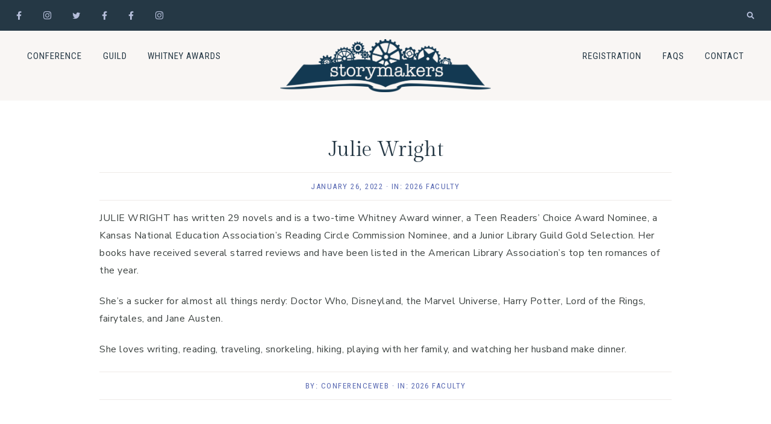

--- FILE ---
content_type: text/html; charset=UTF-8
request_url: https://storymakersguild.org/julie-wright
body_size: 26640
content:
<!DOCTYPE html>
<html lang="en-US">
<head >
<meta charset="UTF-8" />
<meta name="viewport" content="width=device-width, initial-scale=1" />
<title>Julie Wright</title>
<meta name='robots' content='max-image-preview:large' />
<script>window._wca = window._wca || [];</script>
<link rel='dns-prefetch' href='//stats.wp.com' />
<link rel='dns-prefetch' href='//use.fontawesome.com' />
<link rel='dns-prefetch' href='//fonts.googleapis.com' />
<link rel='preconnect' href='//i0.wp.com' />
<link rel='preconnect' href='//c0.wp.com' />
<link rel="alternate" type="application/rss+xml" title="Storymakers &raquo; Feed" href="https://storymakersguild.org/feed" />
<link rel="alternate" type="application/rss+xml" title="Storymakers &raquo; Comments Feed" href="https://storymakersguild.org/comments/feed" />
<link rel="alternate" title="oEmbed (JSON)" type="application/json+oembed" href="https://storymakersguild.org/wp-json/oembed/1.0/embed?url=https%3A%2F%2Fstorymakersguild.org%2Fjulie-wright" />
<link rel="alternate" title="oEmbed (XML)" type="text/xml+oembed" href="https://storymakersguild.org/wp-json/oembed/1.0/embed?url=https%3A%2F%2Fstorymakersguild.org%2Fjulie-wright&#038;format=xml" />
<link rel="canonical" href="https://storymakersguild.org/julie-wright" />
<style id='wp-img-auto-sizes-contain-inline-css'>
img:is([sizes=auto i],[sizes^="auto," i]){contain-intrinsic-size:3000px 1500px}
/*# sourceURL=wp-img-auto-sizes-contain-inline-css */
</style>
<link rel='stylesheet' id='genesis-blocks-style-css-css' href='https://storymakersguild.org/wp-content/plugins/genesis-blocks/dist/style-blocks.build.css?ver=1767741845' media='all' />
<link rel='stylesheet' id='clover-css' href='https://storymakersguild.org/wp-content/themes/clover-theme.1.2.5/style.css?ver=1.2.5' media='all' />
<style id='clover-inline-css'>


        .site-title,
        .site-title a,
        .site-title a:hover,
        .site-title a:focus {
            color: #253845;
        }

        

        .nav-secondary a,
        .site-header .genesis-nav-menu a {
            color: #253845;
        }
        

        

        .nav-secondary a:hover,
        .site-header .genesis-nav-menu a:hover,
        .site-header .genesis-nav-menu .sub-menu a:hover,
        .genesis-nav-menu .sub-menu a:hover {
            color: #b5beda !important;
        }

        

        .nav-primary,
        .woocommerce-store-notice,
        p.demo_store,
        .woocommerce .pswp__ui--fit .pswp__top-bar {
            background-color: #253845 !important;
        }

                @media only screen and (max-width: 1021px) {
                      .nav-primary {
                           background-color: #ffffff !important;
                      } }

        

        .nav-primary a,
        .nav-primary .social i,
        li a.icon-search {
            color: #b5beda;
        }
        
        .woocommerce-store-notice,
        p.demo_store {
            color: #b5beda !important;
        }
        
        .nav-primary .clover-social-widget.plain .fa-tiktok-svg svg,
        .nav-primary .clover-social-widget.plain .ltk-svg svg {
            fill: #b5beda;
        }

        @media only screen and (max-width: 1021px) {
                      .nav-primary li a, .nav-secondary li a,
                      .site-header .genesis-nav-menu a,
                      .genesis-nav-menu > li:hover .sub-menu a,
                      .genesis-nav-menu .sub-menu a {
                           color: #444444 !important;
                      } }

        

        .nav-primary .wrap li a:hover,
        .nav-primary .wrap .social i:hover,
        .nav-primary .wrap li a.icon-search:hover {
            color: #eeeae8 !important;
        }
        
        .nav-primary .clover-social-widget.plain .fa-tiktok-svg:hover svg,
        .nav-primary .clover-social-widget.plain .ltk-svg:hover svg {
            fill: #eeeae8;
        }

        

        .genesis-nav-menu .sub-menu a,
        .nav-primary .sub-menu a,
        .site-header .genesis-nav-menu .sub-menu a {
            color: #253845 !important;
        }

        

        .bar1,
        .bar2,
        .bar3 {
            background-color: #253845;
        }

        

        .nav-mobile li.menu-item a,
        .nav-mobile button.sub-menu-toggle,
        .nav-mobile button.sub-menu-toggle:hover,
        .nav-mobile button .sub-menu-toggle,
        .nav-mobile button .sub-menu-toggle:hover {
            color: #253845 !important;
        }

        

        a,
        .entry-content a:not(.button):not(.wp-block-button__link):not(.more-link):not(.gb-button),
        .related-post a.related-post-title:hover,
        .entry-meta a,
        .clover-instagram .textwidget a,
        .social i:hover {
            color: #5868b2;
        }
        
        .woocommerce ul.products li.product a,
        .woocommerce .star-rating span,
        .clover-category-archive .cat-item a,
        ul.is-style-link-list > li:first-of-type {
            color: #5868b2 !important;
        }
        
        .clover-social-widget.plain .fa-tiktok-svg svg,
        .clover-social-widget.plain .ltk-svg svg {
            fill: #5868b2;
        }
        
        .woocommerce .widget_price_filter .ui-slider .ui-slider-handle,
        .woocommerce .widget_price_filter .ui-slider .ui-slider-range {
            background-color: #5868b2 !important;
        }

        

        .entry-content a:not(.button):not(.wp-block-button__link):not(.more-link):not(.gb-button):hover,
        .creds a:hover,
        .footer-widgets a:hover,
        .footer-widgets .widget_nav_menu a:hover,
        .footer-wrap a:hover,
        .entry-header .entry-meta a:hover,
        .entry-footer .entry-meta a:hover,
        .clover-instagram a:hover,
        .clover-category-archive .cat-item a:hover,
        .footer-widgets a:hover,
        .search-form input[type="submit"]:hover,
        .post-navigation-title h3:hover,
        .entry-meta a:hover,
        .clover-instagram .textwidget a:hover,
        .footer-widgets li a:hover,
        .footer-widgets .widget_nav_menu a:hover,
        .single-post .entry-header .entry-meta a:hover,
        .custom-footer a:hover,
        .footer-social i:hover,
        .clover-home .woocommerce .product_list_widget .product-title:hover,
        .woocommerce.widget_product_categories li a:hover,
        ul.is-style-link-list > li a:hover {
            color: #253845 !important;
        }
        
        .social i,
        a:not(.button):not(.more-link):hover {
            color: #253845;
        }
        
        .clover-social-widget.plain .fa-tiktok-svg:hover svg,
        .footer-social .clover-social-widget.plain .fa-tiktok-svg:hover svg,
        .clover-social-widget.plain .ltk-svg:hover svg,
        .footer-social .clover-social-widget.plain .ltk-svg:hover svg {
            fill: #253845;
        }

        .woocommerce ul.products li.product h3:hover,
        .woocommerce ul.products li.product a:hover,
        .woocommerce .product h2:hover,
        .clover-home .woocommerce .product_list_widget a:hover {
            color: #253845 !important;
        }

        
        hr,
        input,
        select,
        textarea,
        tbody,
        td,
        .breadcrumb,
        .search-form input[type="search"],
        .sidebar .widget,
        .slide-excerpt-border,
        .genesis-nav-menu .sub-menu,
        .genesis-nav-menu .sub-menu a,
        .genesis-nav-menu .sub-menu .sub-menu,
        .shop-post-title,
        .single-post .entry-footer,
        .after-entry .enews input,
        .related,
        .entry-comments .comment,
        .comment-repsond input,
        .comment-respond select,
        .comment-respond textarea,
        .comment-respond input[type="email"],
        .comment-respond input[type="text"],
        .comment-respond input[type="url"],
        .entry-comments ul.children,
        .footer-widgets .search-form input[type="search"],
        .footer-widgets .enews-widget input,
        .clover-instagram #sb_instagram,
        .clover-blog-full .content .entry,
        .clover-home .home-area .enews input,
        .site-header,
        .split-nav-active .site-header,
        .headhesive--stick {
            border-color: #253845;
        }

        #mc_embed_signup input.email,
        .has-blocks .entry .entry-content .gb-block-accordion .gb-accordion-title,
        .gb-block-profile.is-style-border-profile,
        .gb-block-container.is-style-border-container,
        .is-style-border-image,
        .is-style-accent-line:after,
        ul.is-style-link-list > li:first-of-type {
            border-color: #253845 !important;
        }

        @media only screen and (max-width: 1021px) {
            .nav-primary .search-form {
                border-color: #253845;
        } }

        

        h1,
        h2,
        h3,
        h4,
        h5,
        h6,
        .entry-content h1,
        .entry-content h2,
        .entry-content h3,
        .entry-content h4,
        .entry-content h5,
        .entry-content h6,
        .site-description,
        .sidebar .widget-title,
        .footer-widgets .widget-title,
        .search-form input[type="submit"],
        .author-box-title,
        .related h3,
        #reply-title,
        .entry-comments h3,
        #mc_embed_signup label,
        .footer-widgets .enews-widget .widget-title,
        .gb-block-sharing .gb-share-list:before,
        .clover-home .woocommerce .product_list_widget a,
        .cn-text-container .fa-comment-dots,
        .sidebar .widget_categories li.cat-item a,
        .sidebar .widget_nav_menu a {
            color: #253845;
        }
        .featured-carousel .dashicons,
        .woocommerce nav.woocommerce-pagination ul li a,
        .woocommerce nav.woocommerce-pagination ul li span,
        nav.woocommerce-MyAccount-navigation li a,
        .gb-block-accordion .gb-accordion-title,
        .gb-block-accordion .gb-accordion-title::after,
        ul.is-style-link-list > li a,
        ul.is-style-link-list.has-white-background-color.has-background a {
            color: #253845 !important;
        }

        

        .entry .entry-title a,
        .slide-excerpt-border h2 a,
        .featuredpost .entry-title a,
        .related-post a.related-post-title,
        .clover-home .featuredpage .widget-title a,
        .gb-block-post-grid header .gb-block-post-grid-title a,
        .podcast-title a,
        .clover-insta .entry-title a {
            color: #253845 !important;
        }

        

        .entry-title a:hover,
        .slide-excerpt-border h2 a:hover,
        .featuredpost .entry-title a:hover,
        .related-post a.related-post-title:hover,
        .clover-home .featuredpage .widget-title a:hover,
        .gb-block-post-grid header .gb-block-post-grid-title a:hover,
        .clover-home .featuredpost .entry .entry-title a:hover,
        .podcast-title a:hover {
            color: #b5beda !important;
        }

        

        .entry-meta,
        .entry-header pentry-meta,
        .entry-footer .entry-meta
        .clover-home .featuredpost .entry-meta {
            color: #5868b2 !important;
        }

        

        button:not(.menu-toggle),
        input[type="button"],
        input[type="reset"],
        input[type="submit"],
        .button,
        .widget .button,
        .comment-reply a,
        .clover-home .enews-widget input[type="submit"],
        .clover-home .home-area .enews-widget input[type="submit"],
        .comment-respond input[type="submit"],
        .after-entry .enews-widget input[type="submit"],
        .slide-excerpt-border a.more-link, 
        a.more-link,
        .entry-content a.button,
        .category-page .more-from-category a {
            background-color: #b5beda;
        }
            
        .sidebar .widget_categories li.cat-item a:hover,
        .sidebar .widget_nav_menu a:hover {
            background-color: #b5beda;
        }
        
        .clover-home .featured-content.widget .more-posts-button .button,
        .clover-home .featured-content .more-posts-button .button,
        .pagination-previous a,
        .pagination-next a,
        .archive-pagination li a {
            border-color: #b5beda;
            color: #b5beda;
        }
        
        .clover-home .featured-content.widget .more-posts-button .button:hover,
        .clover-home .featured-content .more-posts-button .button:hover,
        .pagination-previous a:hover,
        .pagination-next a:hover,
        .archive-pagination li a:hover {
            background-color: #b5beda;
        }
        
        .wprm-recipe-template-clover .wprm-recipe-rating .wprm-rating-star.wprm-rating-star-full svg * {
            fill: #b5beda !important;
            stroke: #b5beda;
        }
        
        .single .entry .entry-content .gb-block-sharing .gb-share-list a:hover,
        .has-blocks .entry .entry-content .gb-block-post-grid-more-link.gb-text-link,
        .nf-form-content input[type="button"],
        .entry-content .wp-block-button .wp-block-button__link,
        .cn-button.bootstrap,
        #cn-notice-buttons a#cn-accept-cookie,
        ol.clover-numbered-list li::before,
        .podcast-icon:before,
        #mc_embed_signup .button,
        .woocommerce #respond input#submit, 
        .woocommerce a.button, 
        .woocommerce button.button, 
        .woocommerce input.button,
        .woocommerce .content-sidebar-wrap button,
        .woocommerce span.onsale,
        nav.woocommerce-MyAccount-navigation li a:hover,
        .woocommerce .widget_product_categories li:hover,
        .woocommerce #respond input#submit.alt.disabled,
        .woocommerce #respond input#submit.alt.disabled:hover,
        .woocommerce #respond input#submit.alt:disabled,
        .woocommerce #respond input#submit.alt:disabled:hover,
        .woocommerce #respond input#submit.alt:disabled[disabled],
        .woocommerce #respond input#submit.alt:disabled[disabled]:hover,
        .woocommerce a.button.alt:disabled,
        .woocommerce a.button.alt:disabled:hover,
        .woocommerce a.button.alt:disabled[disabled],
        .woocommerce a.button.alt:disabled[disabled]:hover,
        .woocommerce button.button.alt.disabled,
        .woocommerce button.button.alt.disabled:hover
        .woocommerce button.button.alt:disabled,
        .woocommerce button.button.alt:disabled:hover,
        .woocommerce button.button.alt:disabled[disabled],
        .woocommerce button.button.alt:disabled[disabled]:hover,
        .woocommerce input.button.alt.disabled, .woocommerce input.button.alt.disabled:hover,
        .woocommerce input.button.alt:disabled, .woocommerce input.button.alt:disabled:hover,
        .woocommerce input.button.alt:disabled[disabled],
        .woocommerce input.button.alt:disabled[disabled]:hover,
        .woocommerce button.button.alt.disabled,
        .woocommerce button.button.alt.disabled:hover,
        .woocommerce button.pswp__button:before,
        .woocommerce button.pswp__button--arrow--left::before,
        .woocommerce button.pswp__button--arrow--right::before {
            background-color: #b5beda !important;
        }
        .wprm-recipe-template-clover .wprm-recipe-print,
        .wprm-recipe-template-clover .wprm-recipe-pin,
        .clover-snippet-buttons .wprm-recipe-print,
        .clover-snippet-buttons .wprm-recipe-jump,
        .clover-snippet-buttons .wprm-recipe-jump-video {
            background-color: #b5beda !important;
            border-color: #b5beda !important;
        }
        .woocommerce.widget_product_categories li {
            background: #fff !important;
        }

        

        button:hover,
        input[type="button"]:hover,
        input[type="reset"]:hover,
        input[type="submit"]:hover,
        .button:hover,
        .widget .button:hover,
        a.more-link:hover,
        .comment-reply a:hover,
        .clover-home .home-area .enews-widget input[type="submit"]:hover,
        .comment-respond input[type="submit"]:hover,
        .after-entry .enews-widget input[type="submit"]:hover,
        .slide-excerpt-border a.more-link:hover, 
        a.more-link:hover,
        .entry-content a.button:hover,
        .clover-home .clover-front-page-6 a.button:hover,
        .category-page .more-from-category a:hover,
        .clover-home .home-area a.button.white:hover,
        .clover-home .home-area:not(.clover-front-page-1) .clover-cta-widget .button:hover,
        .clover-home .home-area.clover-front-page-1 .clover-cta-widget .button:hover,
        .clover-home .home-area.clover-front-page-1 .button:hover,
        .clover-home .home-area.clover-front-page-1 a.more-link:hover {
            background-color: #eeeae8;
        }
        
        .clover-footer-cta .clover-cta-widget .button:hover,
        .featured-carousel .owl-carousel .owl-nav button.owl-prev:hover,
        .featured-carousel .owl-carousel .owl-nav button.owl-next:hover, 
        .clover-home .home-area.clover-front-page-1 .clover-cta-widget .button:hover,
        .clover-home .home-area.clover-front-page-1 .button:hover,
        .single .entry .entry-content .gb-block-sharing .gb-share-list a,
        .has-blocks .entry .entry-content .gb-block-post-grid-more-link.gb-text-link:hover,
        .has-blocks .entry .entry-content .gb-block-accordion .gb-accordion-title:hover,
        .nf-form-content input[type="button"]:hover,
        .entry-content .wp-block-button .wp-block-button__link:hover,
        .entry-content .wp-block-button.opposite-hover .wp-block-button__link:hover,
        input:hover[type="submit"],
        .cn-button.bootstrap:hover,
        #cn-notice-buttons a#cn-accept-cookie:hover,
        .cn-close-icon:before,
        .cn-close-icon:after,
        .gb-block-button a:hover,
        #mc_embed_signup .button:hover,
        .woocommerce #respond input#submit:hover,
        .woocommerce a.button:hover,
        .woocommerce button.button:hover,
        .woocommerce .content-sidebar-wrap button:hover,
        .woocommerce input.button:hover {
            background-color: #eeeae8 !important;
        }
        
        .single .entry .entry-content .wprm-recipe-template-clover .wprm-recipe-print:hover,
        .single .entry .entry-content .wprm-recipe-template-clover .wprm-recipe-pin:hover,
        .single .entry .entry-content .clover-snippet-buttons .wprm-recipe-print:hover,
        .single .entry .entry-content .clover-snippet-buttons .wprm-recipe-jump:hover,
        .single .entry .entry-content .clover-snippet-buttons .wprm-recipe-jump-video:hover {
            background-color: #eeeae8 !important;
            border-color: #eeeae8 !important;
        }
        
        .woocommerce.widget_product_categories li:hover {
            background: #fff !important;
        }

        

        button:hover,
        input[type="button"]:hover,
        input[type="reset"]:hover,
        input[type="submit"]:hover,
        .button:hover,
        .widget .button:hover,
        a.more-link:hover,
        .slide-excerpt-border a.more-link:hover,
        .comment-reply a:hover,
        .clover-home .enews-widget input[type="submit"]:hover,
        .clover-home .home-area .enews-widget input[type="submit"]:hover,
        .comment-respond input[type="submit"]:hover,
        .after-entry .enews-widget input[type="submit"]:hover,
        .slide-excerpt-border a.more-link:hover, 
        a.more-link:hover,
        .entry-content a.button:hover,
        .clover-home .clover-front-page-6 a.button:hover,
        .category-page .more-from-category a:hover,
        .clover-home .home-area a.button.white:hover,
        .clover-home .home-area:not(.clover-front-page-1) .clover-cta-widget .button:hover,
        .clover-home .home-area.clover-front-page-1 .clover-cta-widget .button:hover,
        .clover-home .home-area.clover-front-page-1 .button:hover,
        .clover-home .home-area.clover-front-page-1 a.more-link:hover {
            color: #253845 !important;
        }
        
        .clover-footer-cta .clover-cta-widget .button:hover,
        .featured-carousel .owl-carousel .owl-nav button.owl-prev:hover .dashicons,
        .featured-carousel .owl-carousel .owl-nav button.owl-next:hover .dashicons,
        .clover-home .home-area.clover-front-page-1 .clover-cta-widget .button:hover,
        .clover-home .home-area.clover-front-page-1 .button:hover,
        .single .entry .entry-content .gb-block-sharing .gb-share-list a:hover,
        .has-blocks .entry .entry-content .gb-block-post-grid-more-link.gb-text-link:hover,
        input:hover[type="submit"],
        .cn-button.bootstrap:hover,
        #cn-notice-buttons a#cn-accept-cookie:hover,
        .gb-block-button a.gb-button:hover,
        #mc_embed_signup .button:hover,
        .nf-form-content input[type="button"]:hover,
        .entry-content .wp-block-button .wp-block-button__link:hover,
        .entry-content .wp-block-button.opposite-hover .wp-block-button__link:hover,
        .clover-home .enews-widget input#subbutton[type="submit"]:hover,
        .clover-home .home-area .enews-widget input[type="submit"]:hover,
        .clover-home .home-area .enews-widget input#subbutton[type="submit"]:hover,
        .has-blocks .entry .entry-content .gb-block-accordion .gb-accordion-title:hover,
        .has-blocks .entry .entry-content .gb-block-accordion:hover .gb-accordion-title::after {
            color: #253845 !important; 
        }
            
        .woocommerce #respond input#submit:hover,
        .woocommerce a.button:hover,
        .woocommerce button.button:hover,
        .woocommerce input.button:hover,
        .woocommerce .content-sidebar-wrap button:hover {
            color: #253845 !important;
        }
        
        .single .entry .entry-content .wprm-recipe-template-clover .wprm-recipe-print:hover,
        .single .entry .entry-content .wprm-recipe-template-clover .wprm-recipe-pin:hover,
        .single .entry .entry-content .clover-snippet-buttons .wprm-recipe-print:hover,
        .single .entry .entry-content .clover-snippet-buttons .wprm-recipe-jump:hover,
        .single .entry .entry-content .clover-snippet-buttons .wprm-recipe-jump-video:hover {
            color: #253845 !important;
        }
        
        .wprm-recipe-template-clover .wprm-recipe-link:hover svg g *,
        .clover-snippet-buttons .wprm-recipe-link:hover svg g * {
            fill: #253845 !important;
        }

        

        .clover-social-widget.filled .social {
            background-color: #253845;
        }

        

        .clover-social-widget.filled .social:hover {
            background-color: #b5beda;
        }

        

        .clover-backtotop {
            color: #b5beda !important;
        }

        

        .clover-backtotop:hover {
            color: #253845 !important;
        }

        

        .clover-home .home-area.clover-front-page-1 .clover-cta-widget .button,
        .clover-home .home-area.clover-front-page-1 .button,
        .clover-home .home-area.clover-front-page-1 a.more-link {
            background-color: #b5beda;
        }
        
        

        .clover-home .clover-front-page-2 .widget-title,
        .clover-home .clover-front-page-2 a:not(.button):not(.more-link),
        .clover-home .clover-front-page-2 p,
        .clover-home .clover-front-page-2 li,
        .clover-home .clover-front-page-2 h2, 
        .clover-home .clover-front-page-2 h3,
        .clover-home .clover-front-page-2 h4,
        .clover-home .clover-front-page-2 h5,
        .clover-home .clover-front-page-2 h6,
        .clover-home .clover-front-page-2 .woocommerce .product_list_widget a,
        .clover-home .clover-front-page-2 .featuredpage .widget-title,
        .clover-home .clover-front-page-2.home-area .enews .widget-title,
        .clover-home .clover-front-page-2.home-area .enews p {
            color: #253845;
        }
        
        .clover-home .clover-front-page-2 .wpmtst-testimonial,
        .clover-home .clover-front-page-2 .wpmtst-testimonial .testimonial-name.testimonial-field {
            color: #253845 !important;
        }
        
        .clover-home .clover-front-page-2 .featuredpage .widget-title:before {
            background: #253845;
        }

        

        .clover-home .clover-front-page-3 .widget-title,
        .clover-home .clover-front-page-3 a:not(.button):not(.more-link),
        .clover-home .clover-front-page-3 p,
        .clover-home .clover-front-page-3 li,
        .clover-home .clover-front-page-3 h2, 
        .clover-home .clover-front-page-3 h3,
        .clover-home .clover-front-page-3 h4,
        .clover-home .clover-front-page-3 h5,
        .clover-home .clover-front-page-3 h6,
        .clover-home .clover-front-page-3 .woocommerce .product_list_widget a,
        .clover-home .clover-front-page-3 .featuredpage .widget-title,
        .clover-home .clover-front-page-3.home-area .enews .widget-title,
        .clover-home .clover-front-page-3.home-area .enews p {
            color: #253845;
        }
        
        .clover-home .clover-front-page-3 .wpmtst-testimonial,
        .clover-home .clover-front-page-3 .wpmtst-testimonial .testimonial-name.testimonial-field {
            color: #253845 !important;
        }
        
        .clover-home .clover-front-page-3 .featuredpage .widget-title:before {
            background: #253845;
        }

        

        .clover-home .clover-front-page-4 {
            background: #f6ede9;
        }
        
        

        .clover-home .clover-front-page-4 .widget-title,
        .clover-home .clover-front-page-4 a:not(.button):not(.more-link),
        .clover-home .clover-front-page-4 p,
        .clover-home .clover-front-page-4 li,
        .clover-home .clover-front-page-4 h2, 
        .clover-home .clover-front-page-4 h3,
        .clover-home .clover-front-page-4 h4,
        .clover-home .clover-front-page-4 h5,
        .clover-home .clover-front-page-4 h6,
        .clover-home .clover-front-page-4 .woocommerce .product_list_widget a,
        .clover-home .clover-front-page-4 .featuredpage .widget-title,
        .clover-home .clover-front-page-4.home-area .enews .widget-title,
        .clover-home .clover-front-page-4.home-area .enews p {
            color: #253845;
        }
        
        .clover-home .clover-front-page-4 .wpmtst-testimonial,
        .clover-home .clover-front-page-4 .wpmtst-testimonial .testimonial-name.testimonial-field {
            color: #253845 !important;
        }
        
        .clover-home .clover-front-page-4 .featuredpage .widget-title:before {
            background: #253845;
        }

        

        .clover-home .clover-front-page-5 {
            background: #253845;
        }

        

        .clover-home .clover-front-page-6 {
            background: #253845;
        }

        

        .clover-home .clover-front-page-6 .widget-title,
        .clover-home .clover-front-page-6 a:not(.button):not(.more-link),
        .clover-home .clover-front-page-6 p,
        .clover-home .clover-front-page-6 li,
        .clover-home .clover-front-page-6 h2, 
        .clover-home .clover-front-page-6 h3,
        .clover-home .clover-front-page-6 h4,
        .clover-home .clover-front-page-6 h5,
        .clover-home .clover-front-page-6 h6,
        .clover-home .clover-front-page-6 .woocommerce .product_list_widget a,
        .clover-home .clover-front-page-6 .featuredpage .widget-title,
        .clover-home .clover-front-page-6.home-area .enews .widget-title,
        .clover-home .clover-front-page-6.home-area .enews p {
            color: #fffffe;
        }
        
        .clover-home .clover-front-page-6 .wpmtst-testimonial,
        .clover-home .clover-front-page-6 .wpmtst-testimonial .testimonial-name.testimonial-field {
            color: #fffffe !important;
        }
        
        .clover-home .clover-front-page-6 .featuredpage .widget-title:before {
            background: #fffffe;
        }

        

        .clover-home .clover-front-page-7 .widget-title,
        .clover-home .clover-front-page-7 a:not(.button):not(.more-link),
        .clover-home .clover-front-page-7 p,
        .clover-home .clover-front-page-7 li,
        .clover-home .clover-front-page-7 h2, 
        .clover-home .clover-front-page-7 h3,
        .clover-home .clover-front-page-7 h4,
        .clover-home .clover-front-page-7 h5,
        .clover-home .clover-front-page-7 h6,
        .clover-home .clover-front-page-7 .woocommerce .product_list_widget a,
        .clover-home .clover-front-page-7 .featuredpage .widget-title,
        .clover-home .clover-front-page-7.home-area .enews .widget-title,
        .clover-home .clover-front-page-7.home-area .enews p {
            color: #253845;
        }
        
        .clover-home .clover-front-page-7 .wpmtst-testimonial,
        .clover-home .clover-front-page-7 .wpmtst-testimonial .testimonial-name.testimonial-field {
            color: #253845 !important;
        }
        
        .clover-home .clover-front-page-6 .featuredpage .widget-title:before {
            background: #253845;
        }

        

        .clover-home .clover-front-page-8 .widget-title,
        .clover-home .clover-front-page-8 a:not(.button):not(.more-link),
        .clover-home .clover-front-page-8 p,
        .clover-home .clover-front-page-8 li,
        .clover-home .clover-front-page-8 h2, 
        .clover-home .clover-front-page-8 h3,
        .clover-home .clover-front-page-8 h4,
        .clover-home .clover-front-page-8 h5,
        .clover-home .clover-front-page-8 h6,
        .clover-home .clover-front-page-8 .woocommerce .product_list_widget a,
        .clover-home .clover-front-page-8 .featuredpage .widget-title,
        .clover-home .clover-front-page-8.home-area .enews .widget-title,
        .clover-home .clover-front-page-8.home-area .enews p {
            color: #253845;
        }
        
        .clover-home .clover-front-page-8 .wpmtst-testimonial,
        .clover-home .clover-front-page-8 .wpmtst-testimonial .testimonial-name.testimonial-field {
            color: #253845 !important;
        }
        
        .clover-home .clover-front-page-8 .featuredpage .widget-title:before {
            background: #253845;
        }

        

        .clover-home .clover-front-page-9 .widget-title,
        .clover-home .clover-front-page-9 a:not(.button):not(.more-link),
        .clover-home .clover-front-page-9 p,
        .clover-home .clover-front-page-9 li,
        .clover-home .clover-front-page-9 h2, 
        .clover-home .clover-front-page-9 h3,
        .clover-home .clover-front-page-9 h4,
        .clover-home .clover-front-page-9 h5,
        .clover-home .clover-front-page-9 h6,
        .clover-home .clover-front-page-9 .woocommerce .product_list_widget a,
        .clover-home .clover-front-page-9 .featuredpage .widget-title,
        .clover-home .clover-front-page-9.home-area .enews .widget-title,
        .clover-home .clover-front-page-9.home-area .enews p {
            color: #253845;
        }
        
        .clover-home .clover-front-page-9 .wpmtst-testimonial,
        .clover-home .clover-front-page-9 .wpmtst-testimonial .testimonial-name.testimonial-field {
            color: #253845 !important;
        }
        
        .clover-home .clover-front-page-9 .featuredpage .widget-title:before {
            background: #253845;
        }

        

        .clover-home .clover-front-page-10 .widget-title,
        .clover-home .clover-front-page-10 a:not(.button):not(.more-link),
        .clover-home .clover-front-page-10 p,
        .clover-home .clover-front-page-10 li,
        .clover-home .clover-front-page-10 h2, 
        .clover-home .clover-front-page-10 h3,
        .clover-home .clover-front-page-10 h4,
        .clover-home .clover-front-page-10 h5,
        .clover-home .clover-front-page-10 h6,
        .clover-home .clover-front-page-10 .woocommerce .product_list_widget a,
        .clover-home .clover-front-page-10 .featuredpage .widget-title,
        .clover-home .clover-front-page-10.home-area .enews .widget-title,
        .clover-home .clover-front-page-10.home-area .enews p {
            color: #253845;
        }
        
        .clover-home .clover-front-page-10 .wpmtst-testimonial,
        .clover-home .clover-front-page-10 .wpmtst-testimonial .testimonial-name.testimonial-field {
            color: #253845 !important;
        }
        
        .clover-home .clover-front-page-10 .featuredpage .widget-title:before {
            background: #253845;
        }

        

        .clover-footer-cta,
        .clover-footer-cta p,
        .clover-footer-cta .clover-cta-widget h2,
        .clover-footer-cta .clover-cta-widget h3,
        .clover-footer-cta .clover-cta-widget h4,
        .clover-footer-cta .clover-cta-widget h5,
        .clover-footer-cta .clover-cta-widget p,
        .clover-footer-cta .enews .widget-title,
        .clover-footer-cta .enews-widget p {
            color: #253845;
        }

        

        .clover-home .home-area:not(.clover-front-page-1) .clover-cta-widget .button,
        .clover-footer-cta .clover-cta-widget .button {
            background: #253845;
        }

        

        .clover-service-box {
            border-color: #fffffe;
        }

        

        .clover-service-box h2,
        .clover-service-box h3,
        .clover-service-box h4,
        .clover-service-box p {
            color: #253845;
        }

        

        .clover-service-box .service-icon i {
            color: #253845;
        }

        

        .clover-home .home-area .strong-testimonials-view-widget .widget-title {
            color: #253845;
        }

        

        .clover-home .home-area .featuredpost .entry,
        .clover-home .home-area .featuredpost .entry p,
        .clover-home .home-area .featuredpost .entry .entry-title a {
            color: #253845;
        }

        

        .label-above .nf-field-label,
        .nf-field-label label,
        .nf-form-content label,
        .nf-form-layout {
            color: #253845 !important;
        }

        

        .clover-insta .site-title,
        .clover-insta .site-title a,
        .clover-insta .site-description,
        .clover-insta .widget-title,
        .clover-insta p,
        .clover-insta div,
        .clover-insta li,
        .clover-insta .featured-content .entry-title a,
        .clover-insta .featured-content .entry-meta a {
            color: #253845 !important;
        }

        

        .clover-insta .menu li a,
        .clover-insta .entry-content .menu li a:not(.button):not(.wp-block-button__link):not(.more-link) {
            color: #253845 !important;
        }

        

        .sidebar .enews-widget,
        .sidebar .enews-widget a,
        .sidebar .enews-widget .widget-title,
        .sidebar .enews-widget .enews-widget p,
        .sidebar .enews-widget .enews-widget div,
        .after-entry .enews-widget,
        .after-entry .enews-widget a,
        .after-entry .enews-widget .widget-title,
        .after-entry .enews-widget p,
        .after-entry .enews-widget div {
                color: #253845;
        }
        
        

        .clover-instagram .widget-title {
            color: #253845;
        }

        

        .clover-instagram .textwidget p,
        .clover-instagram .textwidget a {
            color: #b5beda;
        }

        

        .footer-widgets a,
        .footer-widgets p,
        .footer-widgets div,
        .footer-widgets li a,
        .footer-widgets .widget-title,
        .footer-widgets .enews-widget .widget-title,
        .footer-widgets h2,
        .footer-widgets h3,
        .footer-widgets h4,
        .footer-widgets h5,
        .footer-widgets h6,
        .footer-widgets .widget_nav_menu a {
            color: #253845;
        }
        
        .footer-widgets .widget-title:after {
            background: #253845;
        }

        

        .custom-footer,
        .footer-social {
            background-color: #253845;
        }

        
        
        @media only screen and (min-width: 1021px) {
        .clover-home .clover-front-page-1 .clover-cta-widget h2 {
            font-size: 56px;
        } }

        
        
        @media only screen and (min-width: 1021px) {
        .clover-home .clover-front-page-1 .clover-cta-widget h3 {
            font-size: 46px;
        } }

        
        
        @media only screen and (min-width: 1021px) {
        .clover-home .clover-front-page-1 .clover-cta-widget h4 {
            font-size: 20px;
        } }

        
        .custom-logo-link,
        .wp-custom-logo .title-area {
            max-width: 350px;
        }

        
/*# sourceURL=clover-inline-css */
</style>
<style id='wp-emoji-styles-inline-css'>

	img.wp-smiley, img.emoji {
		display: inline !important;
		border: none !important;
		box-shadow: none !important;
		height: 1em !important;
		width: 1em !important;
		margin: 0 0.07em !important;
		vertical-align: -0.1em !important;
		background: none !important;
		padding: 0 !important;
	}
/*# sourceURL=wp-emoji-styles-inline-css */
</style>
<style id='wp-block-library-inline-css'>
:root{--wp-block-synced-color:#7a00df;--wp-block-synced-color--rgb:122,0,223;--wp-bound-block-color:var(--wp-block-synced-color);--wp-editor-canvas-background:#ddd;--wp-admin-theme-color:#007cba;--wp-admin-theme-color--rgb:0,124,186;--wp-admin-theme-color-darker-10:#006ba1;--wp-admin-theme-color-darker-10--rgb:0,107,160.5;--wp-admin-theme-color-darker-20:#005a87;--wp-admin-theme-color-darker-20--rgb:0,90,135;--wp-admin-border-width-focus:2px}@media (min-resolution:192dpi){:root{--wp-admin-border-width-focus:1.5px}}.wp-element-button{cursor:pointer}:root .has-very-light-gray-background-color{background-color:#eee}:root .has-very-dark-gray-background-color{background-color:#313131}:root .has-very-light-gray-color{color:#eee}:root .has-very-dark-gray-color{color:#313131}:root .has-vivid-green-cyan-to-vivid-cyan-blue-gradient-background{background:linear-gradient(135deg,#00d084,#0693e3)}:root .has-purple-crush-gradient-background{background:linear-gradient(135deg,#34e2e4,#4721fb 50%,#ab1dfe)}:root .has-hazy-dawn-gradient-background{background:linear-gradient(135deg,#faaca8,#dad0ec)}:root .has-subdued-olive-gradient-background{background:linear-gradient(135deg,#fafae1,#67a671)}:root .has-atomic-cream-gradient-background{background:linear-gradient(135deg,#fdd79a,#004a59)}:root .has-nightshade-gradient-background{background:linear-gradient(135deg,#330968,#31cdcf)}:root .has-midnight-gradient-background{background:linear-gradient(135deg,#020381,#2874fc)}:root{--wp--preset--font-size--normal:16px;--wp--preset--font-size--huge:42px}.has-regular-font-size{font-size:1em}.has-larger-font-size{font-size:2.625em}.has-normal-font-size{font-size:var(--wp--preset--font-size--normal)}.has-huge-font-size{font-size:var(--wp--preset--font-size--huge)}.has-text-align-center{text-align:center}.has-text-align-left{text-align:left}.has-text-align-right{text-align:right}.has-fit-text{white-space:nowrap!important}#end-resizable-editor-section{display:none}.aligncenter{clear:both}.items-justified-left{justify-content:flex-start}.items-justified-center{justify-content:center}.items-justified-right{justify-content:flex-end}.items-justified-space-between{justify-content:space-between}.screen-reader-text{border:0;clip-path:inset(50%);height:1px;margin:-1px;overflow:hidden;padding:0;position:absolute;width:1px;word-wrap:normal!important}.screen-reader-text:focus{background-color:#ddd;clip-path:none;color:#444;display:block;font-size:1em;height:auto;left:5px;line-height:normal;padding:15px 23px 14px;text-decoration:none;top:5px;width:auto;z-index:100000}html :where(.has-border-color){border-style:solid}html :where([style*=border-top-color]){border-top-style:solid}html :where([style*=border-right-color]){border-right-style:solid}html :where([style*=border-bottom-color]){border-bottom-style:solid}html :where([style*=border-left-color]){border-left-style:solid}html :where([style*=border-width]){border-style:solid}html :where([style*=border-top-width]){border-top-style:solid}html :where([style*=border-right-width]){border-right-style:solid}html :where([style*=border-bottom-width]){border-bottom-style:solid}html :where([style*=border-left-width]){border-left-style:solid}html :where(img[class*=wp-image-]){height:auto;max-width:100%}:where(figure){margin:0 0 1em}html :where(.is-position-sticky){--wp-admin--admin-bar--position-offset:var(--wp-admin--admin-bar--height,0px)}@media screen and (max-width:600px){html :where(.is-position-sticky){--wp-admin--admin-bar--position-offset:0px}}
.gb-block-container.is-style-border-container, .editor-styles-wrapper .is-style-border-container { border: 1px solid #eeeae8; }
.gb-block-profile.is-style-border-profile, .editor-styles-wrapper .is-style-border-profile { border: 1px solid #eeeae8; }

/*# sourceURL=wp-block-library-inline-css */
</style><style id='wp-block-paragraph-inline-css'>
.is-small-text{font-size:.875em}.is-regular-text{font-size:1em}.is-large-text{font-size:2.25em}.is-larger-text{font-size:3em}.has-drop-cap:not(:focus):first-letter{float:left;font-size:8.4em;font-style:normal;font-weight:100;line-height:.68;margin:.05em .1em 0 0;text-transform:uppercase}body.rtl .has-drop-cap:not(:focus):first-letter{float:none;margin-left:.1em}p.has-drop-cap.has-background{overflow:hidden}:root :where(p.has-background){padding:1.25em 2.375em}:where(p.has-text-color:not(.has-link-color)) a{color:inherit}p.has-text-align-left[style*="writing-mode:vertical-lr"],p.has-text-align-right[style*="writing-mode:vertical-rl"]{rotate:180deg}
/*# sourceURL=https://c0.wp.com/c/6.9/wp-includes/blocks/paragraph/style.min.css */
</style>
<style id='global-styles-inline-css'>
:root{--wp--preset--aspect-ratio--square: 1;--wp--preset--aspect-ratio--4-3: 4/3;--wp--preset--aspect-ratio--3-4: 3/4;--wp--preset--aspect-ratio--3-2: 3/2;--wp--preset--aspect-ratio--2-3: 2/3;--wp--preset--aspect-ratio--16-9: 16/9;--wp--preset--aspect-ratio--9-16: 9/16;--wp--preset--color--black: #3d4341;--wp--preset--color--cyan-bluish-gray: #abb8c3;--wp--preset--color--white: #ffffff;--wp--preset--color--pale-pink: #f78da7;--wp--preset--color--vivid-red: #cf2e2e;--wp--preset--color--luminous-vivid-orange: #ff6900;--wp--preset--color--luminous-vivid-amber: #fcb900;--wp--preset--color--light-green-cyan: #7bdcb5;--wp--preset--color--vivid-green-cyan: #00d084;--wp--preset--color--pale-cyan-blue: #8ed1fc;--wp--preset--color--vivid-cyan-blue: #0693e3;--wp--preset--color--vivid-purple: #9b51e0;--wp--preset--color--cream: #f9f6f4;--wp--preset--color--light-pink: #f6ede9;--wp--preset--color--dark-pink: #ddac94;--wp--preset--color--light-green: #b8bcb3;--wp--preset--color--dark-green: #aaa99b;--wp--preset--color--gray: #6d7975;--wp--preset--gradient--vivid-cyan-blue-to-vivid-purple: linear-gradient(135deg,rgb(6,147,227) 0%,rgb(155,81,224) 100%);--wp--preset--gradient--light-green-cyan-to-vivid-green-cyan: linear-gradient(135deg,rgb(122,220,180) 0%,rgb(0,208,130) 100%);--wp--preset--gradient--luminous-vivid-amber-to-luminous-vivid-orange: linear-gradient(135deg,rgb(252,185,0) 0%,rgb(255,105,0) 100%);--wp--preset--gradient--luminous-vivid-orange-to-vivid-red: linear-gradient(135deg,rgb(255,105,0) 0%,rgb(207,46,46) 100%);--wp--preset--gradient--very-light-gray-to-cyan-bluish-gray: linear-gradient(135deg,rgb(238,238,238) 0%,rgb(169,184,195) 100%);--wp--preset--gradient--cool-to-warm-spectrum: linear-gradient(135deg,rgb(74,234,220) 0%,rgb(151,120,209) 20%,rgb(207,42,186) 40%,rgb(238,44,130) 60%,rgb(251,105,98) 80%,rgb(254,248,76) 100%);--wp--preset--gradient--blush-light-purple: linear-gradient(135deg,rgb(255,206,236) 0%,rgb(152,150,240) 100%);--wp--preset--gradient--blush-bordeaux: linear-gradient(135deg,rgb(254,205,165) 0%,rgb(254,45,45) 50%,rgb(107,0,62) 100%);--wp--preset--gradient--luminous-dusk: linear-gradient(135deg,rgb(255,203,112) 0%,rgb(199,81,192) 50%,rgb(65,88,208) 100%);--wp--preset--gradient--pale-ocean: linear-gradient(135deg,rgb(255,245,203) 0%,rgb(182,227,212) 50%,rgb(51,167,181) 100%);--wp--preset--gradient--electric-grass: linear-gradient(135deg,rgb(202,248,128) 0%,rgb(113,206,126) 100%);--wp--preset--gradient--midnight: linear-gradient(135deg,rgb(2,3,129) 0%,rgb(40,116,252) 100%);--wp--preset--font-size--small: 14px;--wp--preset--font-size--medium: 20px;--wp--preset--font-size--large: 18px;--wp--preset--font-size--x-large: 42px;--wp--preset--font-size--normal: 16px;--wp--preset--font-size--larger: 20px;--wp--preset--spacing--20: 0.44rem;--wp--preset--spacing--30: 0.67rem;--wp--preset--spacing--40: 1rem;--wp--preset--spacing--50: 1.5rem;--wp--preset--spacing--60: 2.25rem;--wp--preset--spacing--70: 3.38rem;--wp--preset--spacing--80: 5.06rem;--wp--preset--shadow--natural: 6px 6px 9px rgba(0, 0, 0, 0.2);--wp--preset--shadow--deep: 12px 12px 50px rgba(0, 0, 0, 0.4);--wp--preset--shadow--sharp: 6px 6px 0px rgba(0, 0, 0, 0.2);--wp--preset--shadow--outlined: 6px 6px 0px -3px rgb(255, 255, 255), 6px 6px rgb(0, 0, 0);--wp--preset--shadow--crisp: 6px 6px 0px rgb(0, 0, 0);}:where(.is-layout-flex){gap: 0.5em;}:where(.is-layout-grid){gap: 0.5em;}body .is-layout-flex{display: flex;}.is-layout-flex{flex-wrap: wrap;align-items: center;}.is-layout-flex > :is(*, div){margin: 0;}body .is-layout-grid{display: grid;}.is-layout-grid > :is(*, div){margin: 0;}:where(.wp-block-columns.is-layout-flex){gap: 2em;}:where(.wp-block-columns.is-layout-grid){gap: 2em;}:where(.wp-block-post-template.is-layout-flex){gap: 1.25em;}:where(.wp-block-post-template.is-layout-grid){gap: 1.25em;}.has-black-color{color: var(--wp--preset--color--black) !important;}.has-cyan-bluish-gray-color{color: var(--wp--preset--color--cyan-bluish-gray) !important;}.has-white-color{color: var(--wp--preset--color--white) !important;}.has-pale-pink-color{color: var(--wp--preset--color--pale-pink) !important;}.has-vivid-red-color{color: var(--wp--preset--color--vivid-red) !important;}.has-luminous-vivid-orange-color{color: var(--wp--preset--color--luminous-vivid-orange) !important;}.has-luminous-vivid-amber-color{color: var(--wp--preset--color--luminous-vivid-amber) !important;}.has-light-green-cyan-color{color: var(--wp--preset--color--light-green-cyan) !important;}.has-vivid-green-cyan-color{color: var(--wp--preset--color--vivid-green-cyan) !important;}.has-pale-cyan-blue-color{color: var(--wp--preset--color--pale-cyan-blue) !important;}.has-vivid-cyan-blue-color{color: var(--wp--preset--color--vivid-cyan-blue) !important;}.has-vivid-purple-color{color: var(--wp--preset--color--vivid-purple) !important;}.has-black-background-color{background-color: var(--wp--preset--color--black) !important;}.has-cyan-bluish-gray-background-color{background-color: var(--wp--preset--color--cyan-bluish-gray) !important;}.has-white-background-color{background-color: var(--wp--preset--color--white) !important;}.has-pale-pink-background-color{background-color: var(--wp--preset--color--pale-pink) !important;}.has-vivid-red-background-color{background-color: var(--wp--preset--color--vivid-red) !important;}.has-luminous-vivid-orange-background-color{background-color: var(--wp--preset--color--luminous-vivid-orange) !important;}.has-luminous-vivid-amber-background-color{background-color: var(--wp--preset--color--luminous-vivid-amber) !important;}.has-light-green-cyan-background-color{background-color: var(--wp--preset--color--light-green-cyan) !important;}.has-vivid-green-cyan-background-color{background-color: var(--wp--preset--color--vivid-green-cyan) !important;}.has-pale-cyan-blue-background-color{background-color: var(--wp--preset--color--pale-cyan-blue) !important;}.has-vivid-cyan-blue-background-color{background-color: var(--wp--preset--color--vivid-cyan-blue) !important;}.has-vivid-purple-background-color{background-color: var(--wp--preset--color--vivid-purple) !important;}.has-black-border-color{border-color: var(--wp--preset--color--black) !important;}.has-cyan-bluish-gray-border-color{border-color: var(--wp--preset--color--cyan-bluish-gray) !important;}.has-white-border-color{border-color: var(--wp--preset--color--white) !important;}.has-pale-pink-border-color{border-color: var(--wp--preset--color--pale-pink) !important;}.has-vivid-red-border-color{border-color: var(--wp--preset--color--vivid-red) !important;}.has-luminous-vivid-orange-border-color{border-color: var(--wp--preset--color--luminous-vivid-orange) !important;}.has-luminous-vivid-amber-border-color{border-color: var(--wp--preset--color--luminous-vivid-amber) !important;}.has-light-green-cyan-border-color{border-color: var(--wp--preset--color--light-green-cyan) !important;}.has-vivid-green-cyan-border-color{border-color: var(--wp--preset--color--vivid-green-cyan) !important;}.has-pale-cyan-blue-border-color{border-color: var(--wp--preset--color--pale-cyan-blue) !important;}.has-vivid-cyan-blue-border-color{border-color: var(--wp--preset--color--vivid-cyan-blue) !important;}.has-vivid-purple-border-color{border-color: var(--wp--preset--color--vivid-purple) !important;}.has-vivid-cyan-blue-to-vivid-purple-gradient-background{background: var(--wp--preset--gradient--vivid-cyan-blue-to-vivid-purple) !important;}.has-light-green-cyan-to-vivid-green-cyan-gradient-background{background: var(--wp--preset--gradient--light-green-cyan-to-vivid-green-cyan) !important;}.has-luminous-vivid-amber-to-luminous-vivid-orange-gradient-background{background: var(--wp--preset--gradient--luminous-vivid-amber-to-luminous-vivid-orange) !important;}.has-luminous-vivid-orange-to-vivid-red-gradient-background{background: var(--wp--preset--gradient--luminous-vivid-orange-to-vivid-red) !important;}.has-very-light-gray-to-cyan-bluish-gray-gradient-background{background: var(--wp--preset--gradient--very-light-gray-to-cyan-bluish-gray) !important;}.has-cool-to-warm-spectrum-gradient-background{background: var(--wp--preset--gradient--cool-to-warm-spectrum) !important;}.has-blush-light-purple-gradient-background{background: var(--wp--preset--gradient--blush-light-purple) !important;}.has-blush-bordeaux-gradient-background{background: var(--wp--preset--gradient--blush-bordeaux) !important;}.has-luminous-dusk-gradient-background{background: var(--wp--preset--gradient--luminous-dusk) !important;}.has-pale-ocean-gradient-background{background: var(--wp--preset--gradient--pale-ocean) !important;}.has-electric-grass-gradient-background{background: var(--wp--preset--gradient--electric-grass) !important;}.has-midnight-gradient-background{background: var(--wp--preset--gradient--midnight) !important;}.has-small-font-size{font-size: var(--wp--preset--font-size--small) !important;}.has-medium-font-size{font-size: var(--wp--preset--font-size--medium) !important;}.has-large-font-size{font-size: var(--wp--preset--font-size--large) !important;}.has-x-large-font-size{font-size: var(--wp--preset--font-size--x-large) !important;}
/*# sourceURL=global-styles-inline-css */
</style>

<style id='classic-theme-styles-inline-css'>
/*! This file is auto-generated */
.wp-block-button__link{color:#fff;background-color:#32373c;border-radius:9999px;box-shadow:none;text-decoration:none;padding:calc(.667em + 2px) calc(1.333em + 2px);font-size:1.125em}.wp-block-file__button{background:#32373c;color:#fff;text-decoration:none}
/*# sourceURL=/wp-includes/css/classic-themes.min.css */
</style>
<link rel='stylesheet' id='efw-wc-blocks-css' href='https://storymakersguild.org/wp-content/plugins/extra-fees-for-woocommerce/assets/blocks/frontend/block.css?ver=7.6.0' media='all' />
<link rel='stylesheet' id='dashicons-css' href='https://c0.wp.com/c/6.9/wp-includes/css/dashicons.min.css' media='all' />
<link rel='stylesheet' id='efw-frontend-css' href='https://storymakersguild.org/wp-content/plugins/extra-fees-for-woocommerce/assets/css/frontend.css?ver=7.6.0' media='all' />
<link rel='stylesheet' id='jquery-modal-css' href='https://storymakersguild.org/wp-content/plugins/extra-fees-for-woocommerce/assets/css/jquery.modal.min.css?ver=7.6.0' media='all' />
<link rel='stylesheet' id='brands-styles-css' href='https://c0.wp.com/p/woocommerce/10.3.7/assets/css/brands.css' media='all' />
<link rel='stylesheet' id='clover-font-awesome-css' href='https://use.fontawesome.com/releases/v6.0.0/css/all.css?ver=6.9' media='all' />
<link rel='stylesheet' id='clover-fonts-css' href='//fonts.googleapis.com/css2?family=Gilda+Display&#038;family=Nunito+Sans:wght@400;700&#038;family=Roboto+Condensed&#038;display=swap' media='all' />
<link rel='stylesheet' id='custom-stylesheet-css' href='https://storymakersguild.org/wp-content/themes/clover-theme.1.2.5/woo/clover-woocommerce.css?ver=6.9' media='all' />
<link rel='stylesheet' id='clover-gutenberg-css' href='https://storymakersguild.org/wp-content/themes/clover-theme.1.2.5/lib/gutenberg/gutenberg.css?ver=1.2.5' media='all' />
<link rel='stylesheet' id='wlm3_frontend_css-css' href='https://storymakersguild.org/wp-content/plugins/wishlist-member/ui/css/frontend.css?ver=3.29.1' media='all' />
<!--n2css--><!--n2js--><script src="https://c0.wp.com/c/6.9/wp-includes/js/jquery/jquery.min.js" id="jquery-core-js"></script>
<script src="https://c0.wp.com/c/6.9/wp-includes/js/jquery/jquery-migrate.min.js" id="jquery-migrate-js"></script>
<script id="WCPAY_ASSETS-js-extra">
var wcpayAssets = {"url":"https://storymakersguild.org/wp-content/plugins/woocommerce-payments/dist/"};
//# sourceURL=WCPAY_ASSETS-js-extra
</script>
<script src="https://storymakersguild.org/wp-content/themes/clover-theme.1.2.5/js/global.js?ver=1.0.0" id="clover-global-js"></script>
<script src="https://storymakersguild.org/wp-content/themes/clover-theme.1.2.5/js/sticky.js?ver=1.0.0" id="clover-sticky-js"></script>
<script src="https://stats.wp.com/s-202603.js" id="woocommerce-analytics-js" defer data-wp-strategy="defer"></script>
<script id="wc-settings-dep-in-header-js-after">
console.warn( "Scripts that have a dependency on [wc-blocks-checkout] must be loaded in the footer, efw-blocks-enhancement was registered to load in the header, but has been switched to load in the footer instead. See https://github.com/woocommerce/woocommerce-gutenberg-products-block/pull/5059" );
//# sourceURL=wc-settings-dep-in-header-js-after
</script>
<link rel="https://api.w.org/" href="https://storymakersguild.org/wp-json/" /><link rel="alternate" title="JSON" type="application/json" href="https://storymakersguild.org/wp-json/wp/v2/posts/1764424" /><link rel="EditURI" type="application/rsd+xml" title="RSD" href="https://storymakersguild.org/xmlrpc.php?rsd" />
<!-- Running WishList Member&trade; Legacy v3.29.1 (db57) -->
	<style>img#wpstats{display:none}</style>
		<link rel="pingback" href="https://storymakersguild.org/xmlrpc.php" />
    <style class="customizer-styles" type="text/css"> 
        
            </style>
        
    	<noscript><style>.woocommerce-product-gallery{ opacity: 1 !important; }</style></noscript>
	<style id="bec-color-style" type="text/css">
/* Block Editor Colors generated css */
:root {
--bec-color-dark-pink: #b5beda;
--bec-color-light-green: #253845;
--bec-color-dark-green: #253845;
--bec-color-gray: #253845;
--bec-color-navy: #253845;
--bec-color-light-blue: #b5beda;
}

:root .has-dark-pink-color {
	color: var(--bec-color-dark-pink, #b5beda) !important;
}
:root .has-dark-pink-background-color {
	background-color: var(--bec-color-dark-pink, #b5beda) !important;
}

:root .has-light-green-color {
	color: var(--bec-color-light-green, #253845) !important;
}
:root .has-light-green-background-color {
	background-color: var(--bec-color-light-green, #253845) !important;
}

:root .has-dark-green-color {
	color: var(--bec-color-dark-green, #253845) !important;
}
:root .has-dark-green-background-color {
	background-color: var(--bec-color-dark-green, #253845) !important;
}

:root .has-gray-color {
	color: var(--bec-color-gray, #253845) !important;
}
:root .has-gray-background-color {
	background-color: var(--bec-color-gray, #253845) !important;
}

:root .has-navy-color {
	color: var(--bec-color-navy, #253845) !important;
}
:root .has-navy-background-color {
	background-color: var(--bec-color-navy, #253845) !important;
}

:root .has-light-blue-color {
	color: var(--bec-color-light-blue, #b5beda) !important;
}
:root .has-light-blue-background-color {
	background-color: var(--bec-color-light-blue, #b5beda) !important;
}
        </style>
<!-- Jetpack Open Graph Tags -->
<meta property="og:type" content="article" />
<meta property="og:title" content="Julie Wright" />
<meta property="og:url" content="https://storymakersguild.org/julie-wright" />
<meta property="og:description" content="JULIE WRIGHT has written 29 novels and is a two-time Whitney Award winner, a Teen Readers’ Choice Award Nominee, a Kansas National Education Association’s Reading Circle Commission Nominee, and a J…" />
<meta property="article:published_time" content="2022-01-26T02:25:39+00:00" />
<meta property="article:modified_time" content="2025-11-08T22:04:17+00:00" />
<meta property="og:site_name" content="Storymakers" />
<meta property="og:image" content="https://i0.wp.com/storymakersguild.org/wp-content/uploads/2022/01/Julie-Wright.jpg?fit=600%2C600&#038;ssl=1" />
<meta property="og:image:width" content="600" />
<meta property="og:image:height" content="600" />
<meta property="og:image:alt" content="" />
<meta property="og:locale" content="en_US" />
<meta name="twitter:text:title" content="Julie Wright" />
<meta name="twitter:image" content="https://i0.wp.com/storymakersguild.org/wp-content/uploads/2022/01/Julie-Wright.jpg?fit=600%2C600&#038;ssl=1&#038;w=640" />
<meta name="twitter:card" content="summary_large_image" />

<!-- End Jetpack Open Graph Tags -->
<link rel="icon" href="https://i0.wp.com/storymakersguild.org/wp-content/uploads/2022/10/cropped-Favicon.png?fit=32%2C32&#038;ssl=1" sizes="32x32" />
<link rel="icon" href="https://i0.wp.com/storymakersguild.org/wp-content/uploads/2022/10/cropped-Favicon.png?fit=192%2C192&#038;ssl=1" sizes="192x192" />
<link rel="apple-touch-icon" href="https://i0.wp.com/storymakersguild.org/wp-content/uploads/2022/10/cropped-Favicon.png?fit=180%2C180&#038;ssl=1" />
<meta name="msapplication-TileImage" content="https://i0.wp.com/storymakersguild.org/wp-content/uploads/2022/10/cropped-Favicon.png?fit=270%2C270&#038;ssl=1" />
		<style id="wp-custom-css">
			.wpmtst-testimonial-content p {
    font-size: 28px;
    font-family: Gilda Display;
}
.podcast-title a {
    color: #253845 !important;
}
.related {
    display: none;
}
.is-layout-flex {
  display: flex;
  gap: 0.5em;
  flex-wrap: wrap;
  align-items: center;
}		</style>
		<link rel='stylesheet' id='wc-blocks-style-css' href='https://c0.wp.com/p/woocommerce/10.3.7/assets/client/blocks/wc-blocks.css' media='all' />
</head>
<body class="wp-singular post-template-default single single-post postid-1764424 single-format-standard wp-custom-logo wp-embed-responsive wp-theme-genesis wp-child-theme-clover-theme125 theme-genesis fl-builder-2-9-4-2 fl-no-js woocommerce-no-js header-full-width full-width-content genesis-breadcrumbs-hidden genesis-singular-image-hidden genesis-footer-widgets-visible split-nav-active split-right-nav-active primary-active has-blocks" itemscope itemtype="https://schema.org/WebPage"><nav class="nav-primary" aria-label="Main" itemscope itemtype="https://schema.org/SiteNavigationElement"><div class="wrap"><ul id="menu-top-menu" class="menu genesis-nav-menu menu-primary js-superfish"><li id="menu-item-1765619" class="menu-item menu-item-type-custom menu-item-object-custom menu-item-1765619"><a target="_blank" href="https://www.facebook.com/groups/117445518301273" itemprop="url"><span itemprop="name"><i class="fa-brands fa-facebook-f"></i></span></a></li>
<li id="menu-item-1765620" class="menu-item menu-item-type-custom menu-item-object-custom menu-item-1765620"><a target="_blank" href="https://www.instagram.com/storymakersconference/" itemprop="url"><span itemprop="name"><i class="fa-brands fa-instagram"></i></span></a></li>
<li id="menu-item-1765621" class="menu-item menu-item-type-custom menu-item-object-custom menu-item-1765621"><a target="_blank" href="https://twitter.com/storymakerscon" itemprop="url"><span itemprop="name"><i class="fa-brands fa-twitter"></i></span></a></li>
<li id="menu-item-1765622" class="menu-item menu-item-type-custom menu-item-object-custom menu-item-1765622"><a target="_blank" href="https://www.facebook.com/groups/1405344906440486" itemprop="url"><span itemprop="name"><i class="fa-brands fa-facebook-f"></i></span></a></li>
<li id="menu-item-1765623" class="menu-item menu-item-type-custom menu-item-object-custom menu-item-1765623"><a target="_blank" href="https://www.facebook.com/WhitneyAwards" itemprop="url"><span itemprop="name"><i class="fa-brands fa-facebook-f"></i></span></a></li>
<li id="menu-item-1765624" class="menu-item menu-item-type-custom menu-item-object-custom menu-item-1765624"><a target="_blank" href="https://www.instagram.com/whitneyawards/" itemprop="url"><span itemprop="name"><i class="fa-brands fa-instagram"></i></span></a></li>
<li class="search"><a id="main-nav-search-link" class="icon-search"></a><div class="search-div"><form class="search-form" method="get" action="https://storymakersguild.org/" role="search" itemprop="potentialAction" itemscope itemtype="https://schema.org/SearchAction"><label class="search-form-label screen-reader-text" for="searchform-1">Looking for something?</label><input class="search-form-input" type="search" name="s" id="searchform-1" placeholder="Looking for something?" itemprop="query-input"><input class="search-form-submit" type="submit" value="&#xf002;"><meta content="https://storymakersguild.org/?s={s}" itemprop="target"></form></div></li></ul></div></nav><div class="site-container"><ul class="genesis-skip-link"><li><a href="#genesis-nav-primary" class="screen-reader-shortcut"> Skip to primary navigation</a></li><li><a href="#genesis-content" class="screen-reader-shortcut"> Skip to main content</a></li><li><a href="#genesis-footer-widgets" class="screen-reader-shortcut"> Skip to footer</a></li></ul><nav class="nav-primary nav-mobile"><div class="wrap"><ul id="menu-mobile-menu" class="menu genesis-nav-menu menu-primary menu-mobile responsive-menu"><li id="menu-item-1765470" class="menu-item menu-item-type-post_type menu-item-object-page menu-item-has-children menu-item-1765470"><a href="https://storymakersguild.org/storymakers-conference" itemprop="url">Conference</a>
<ul class="sub-menu">
	<li id="menu-item-1765667" class="menu-item menu-item-type-post_type menu-item-object-page menu-item-1765667"><a href="https://storymakersguild.org/storymakers-conference" itemprop="url">About</a></li>
	<li id="menu-item-1765471" class="menu-item menu-item-type-post_type menu-item-object-page menu-item-1765471"><a href="https://storymakersguild.org/storymakers-conference/storymakers-registration" itemprop="url">Registration</a></li>
	<li id="menu-item-1765472" class="menu-item menu-item-type-post_type menu-item-object-page menu-item-1765472"><a href="https://storymakersguild.org/storymakers-conference/conference-schedule" itemprop="url">Schedule</a></li>
	<li id="menu-item-1765473" class="menu-item menu-item-type-post_type menu-item-object-page menu-item-1765473"><a href="https://storymakersguild.org/storymakers-conference/what-we-offer/special-guests" itemprop="url">Special Guests</a></li>
	<li id="menu-item-1765846" class="menu-item menu-item-type-taxonomy menu-item-object-category current-post-ancestor current-menu-parent current-post-parent menu-item-1765846"><a href="https://storymakersguild.org/category/faculty" itemprop="url">2026 Faculty</a></li>
	<li id="menu-item-1765475" class="menu-item menu-item-type-post_type menu-item-object-page menu-item-1765475"><a href="https://storymakersguild.org/storymakers-conference/faq" itemprop="url">Conference FAQs</a></li>
	<li id="menu-item-1765478" class="menu-item menu-item-type-post_type menu-item-object-page menu-item-1765478"><a href="https://storymakersguild.org/storymakers-conference/what-we-offer/thursday-workshops" itemprop="url">Thursday Workshops</a></li>
	<li id="menu-item-1765479" class="menu-item menu-item-type-post_type menu-item-object-page menu-item-1765479"><a href="https://storymakersguild.org/storymakers-conference/first-chapter-contest" itemprop="url">First Chapter Contest</a></li>
	<li id="menu-item-1765480" class="menu-item menu-item-type-post_type menu-item-object-page menu-item-has-children menu-item-1765480"><a href="https://storymakersguild.org/storymakers-conference/resources" itemprop="url">Conference Resources</a>
	<ul class="sub-menu">
		<li id="menu-item-1765481" class="menu-item menu-item-type-post_type menu-item-object-page menu-item-1765481"><a href="https://storymakersguild.org/storymakers-conference/resources/scholarships" itemprop="url">Scholarships</a></li>
		<li id="menu-item-1765482" class="menu-item menu-item-type-post_type menu-item-object-page menu-item-1765482"><a href="https://storymakersguild.org/storymakers-conference/resources/vendors-sponsors" itemprop="url">Vendors &#038; Sponsors</a></li>
		<li id="menu-item-1769395" class="menu-item menu-item-type-post_type menu-item-object-page menu-item-1769395"><a href="https://storymakersguild.org/storymakers-conference/sponsors" itemprop="url">2025 Sponsors</a></li>
		<li id="menu-item-1765483" class="menu-item menu-item-type-post_type menu-item-object-page menu-item-1765483"><a href="https://storymakersguild.org/storymakers-conference/resources/important-dates" itemprop="url">Important Dates</a></li>
		<li id="menu-item-1765484" class="menu-item menu-item-type-post_type menu-item-object-page menu-item-1765484"><a href="https://storymakersguild.org/storymakers-conference/conference-committee" itemprop="url">Conference Committee</a></li>
		<li id="menu-item-1771980" class="menu-item menu-item-type-post_type menu-item-object-page menu-item-1771980"><a href="https://storymakersguild.org/storymakers-conference/resources/haven-award" itemprop="url">Haven Award</a></li>
		<li id="menu-item-1767359" class="menu-item menu-item-type-post_type menu-item-object-page menu-item-1767359"><a href="https://storymakersguild.org/storymakers-conference/non-discrimination-non-harassment-policy" itemprop="url">Mission Statement</a></li>
		<li id="menu-item-1771879" class="menu-item menu-item-type-post_type menu-item-object-page menu-item-1771879"><a href="https://storymakersguild.org/stay-informed" itemprop="url">Stay Informed</a></li>
	</ul>
</li>
	<li id="menu-item-1765485" class="menu-item menu-item-type-post_type menu-item-object-page menu-item-has-children menu-item-1765485"><a href="https://storymakersguild.org/storymakers-conference/what-we-offer" itemprop="url">What We Offer</a>
	<ul class="sub-menu">
		<li id="menu-item-1765486" class="menu-item menu-item-type-post_type menu-item-object-page menu-item-1765486"><a href="https://storymakersguild.org/storymakers-conference/what-we-offer/agent-editor-consults" itemprop="url">Agent &#038; Editor Consults</a></li>
		<li id="menu-item-1765487" class="menu-item menu-item-type-post_type menu-item-object-page menu-item-1765487"><a href="https://storymakersguild.org/storymakers-conference/what-we-offer/special-events" itemprop="url">Special Events</a></li>
		<li id="menu-item-1765488" class="menu-item menu-item-type-post_type menu-item-object-page menu-item-1765488"><a href="https://storymakersguild.org/storymakers-conference/what-we-offer/intensives" itemprop="url">Intensives</a></li>
		<li id="menu-item-1770531" class="menu-item menu-item-type-post_type menu-item-object-page menu-item-1770531"><a href="https://storymakersguild.org/premise-plot-chats" itemprop="url">Premise &amp; Plot Chats</a></li>
		<li id="menu-item-1770530" class="menu-item menu-item-type-post_type menu-item-object-page menu-item-1770530"><a href="https://storymakersguild.org/critique-networking-event" itemprop="url">Critique Networking Event</a></li>
	</ul>
</li>
</ul>
</li>
<li id="menu-item-1765489" class="menu-item menu-item-type-post_type menu-item-object-page menu-item-has-children menu-item-1765489"><a href="https://storymakersguild.org/storymakers-guild" itemprop="url">Guild</a>
<ul class="sub-menu">
	<li id="menu-item-1767103" class="menu-item menu-item-type-post_type menu-item-object-page menu-item-1767103"><a href="https://storymakersguild.org/storymakers-guild/renewal" itemprop="url">Renewal</a></li>
	<li id="menu-item-1765492" class="menu-item menu-item-type-post_type menu-item-object-page menu-item-1765492"><a href="https://storymakersguild.org/storymakers-guild/guild-membership" itemprop="url">Join Professional Membership</a></li>
	<li id="menu-item-1767862" class="menu-item menu-item-type-post_type menu-item-object-page menu-item-1767862"><a href="https://storymakersguild.org/storymakers-guild/guild-associate-membership" itemprop="url">Join Associate Membership</a></li>
	<li id="menu-item-1765493" class="menu-item menu-item-type-post_type menu-item-object-page menu-item-1765493"><a href="https://storymakersguild.org/storymakers-guild/board-of-directors" itemprop="url">Board of Directors</a></li>
	<li id="menu-item-1771743" class="menu-item menu-item-type-post_type menu-item-object-page menu-item-1771743"><a href="https://storymakersguild.org/storymakers-guild/storymentors" itemprop="url">Storymentors</a></li>
	<li id="menu-item-1772174" class="menu-item menu-item-type-post_type menu-item-object-page menu-item-1772174"><a href="https://storymakersguild.org/login" itemprop="url">Login</a></li>
</ul>
</li>
<li id="menu-item-1765497" class="menu-item menu-item-type-post_type menu-item-object-page menu-item-has-children menu-item-1765497"><a href="https://storymakersguild.org/whitney-awards" itemprop="url">Whitney Awards</a>
<ul class="sub-menu">
	<li id="menu-item-1765499" class="menu-item menu-item-type-post_type menu-item-object-page menu-item-1765499"><a href="https://storymakersguild.org/whitney-awards/faq" itemprop="url">FAQ</a></li>
	<li id="menu-item-1765500" class="menu-item menu-item-type-post_type menu-item-object-page menu-item-1765500"><a href="https://storymakersguild.org/whitney-awards/gala-information" itemprop="url">Gala Information</a></li>
	<li id="menu-item-1765502" class="menu-item menu-item-type-post_type menu-item-object-page menu-item-1765502"><a href="https://storymakersguild.org/whitney-awards/nominees" itemprop="url">Nominees and Finalists</a></li>
	<li id="menu-item-1765503" class="menu-item menu-item-type-post_type menu-item-object-page menu-item-1765503"><a href="https://storymakersguild.org/whitney-awards/award-winners" itemprop="url">Award Winners</a></li>
	<li id="menu-item-1765501" class="menu-item menu-item-type-post_type menu-item-object-page menu-item-1765501"><a href="https://storymakersguild.org/whitney-awards/nominate" itemprop="url">Nominate</a></li>
	<li id="menu-item-1765504" class="menu-item menu-item-type-post_type menu-item-object-page menu-item-1765504"><a href="https://storymakersguild.org/whitney-awards/rules" itemprop="url">Rules &#038; Voting</a></li>
	<li id="menu-item-1765505" class="menu-item menu-item-type-post_type menu-item-object-page menu-item-1765505"><a href="https://storymakersguild.org/whitney-awards/about-the-whitney-awards/whitney-awards-non-discrimination-and-harassment-policy" itemprop="url">Harassment &#038; Non-Discrimination Policy</a></li>
	<li id="menu-item-1765508" class="menu-item menu-item-type-custom menu-item-object-custom menu-item-1765508"><a href="https://storymakersguild.org/whitney-awards/friendsofthewhitneys" itemprop="url">Donations &#038; Scholarships</a></li>
</ul>
</li>
<li id="menu-item-1765510" class="menu-item menu-item-type-post_type menu-item-object-page menu-item-has-children menu-item-1765510"><a href="https://storymakersguild.org/storymakers-conference/storymakers-registration" itemprop="url">Registration</a>
<ul class="sub-menu">
	<li id="menu-item-1765511" class="menu-item menu-item-type-post_type menu-item-object-page menu-item-1765511"><a href="https://storymakersguild.org/storymakers-conference/storymakers-registration" itemprop="url">Start Here</a></li>
	<li id="menu-item-1766561" class="menu-item menu-item-type-post_type menu-item-object-page menu-item-1766561"><a href="https://storymakersguild.org/storymakers-conference/conference-schedule" itemprop="url">Conference Schedule</a></li>
	<li id="menu-item-1765517" class="menu-item menu-item-type-post_type menu-item-object-page menu-item-1765517"><a href="https://storymakersguild.org/storymakers-conference/storymakers-registration/cancellation-policy" itemprop="url">Cancellation Policy</a></li>
	<li id="menu-item-1765518" class="menu-item menu-item-type-post_type menu-item-object-page menu-item-1765518"><a href="https://storymakersguild.org/storymakers-conference/non-discrimination-non-harassment-policy" itemprop="url">Non-Discrimination &#038; Non-Harassment Policy</a></li>
</ul>
</li>
<li id="menu-item-1765519" class="menu-item menu-item-type-post_type menu-item-object-page menu-item-has-children menu-item-1765519"><a href="https://storymakersguild.org/storymakers-conference/faq" itemprop="url">FAQs</a>
<ul class="sub-menu">
	<li id="menu-item-1765521" class="menu-item menu-item-type-post_type menu-item-object-page menu-item-1765521"><a href="https://storymakersguild.org/storymakers-conference/faq" itemprop="url">Conference</a></li>
	<li id="menu-item-1765523" class="menu-item menu-item-type-post_type menu-item-object-page menu-item-1765523"><a href="https://storymakersguild.org/storymakers-guild/guild-faq" itemprop="url">Guild</a></li>
	<li id="menu-item-1765520" class="menu-item menu-item-type-post_type menu-item-object-page menu-item-1765520"><a href="https://storymakersguild.org/whitney-awards/faq" itemprop="url">Whitneys</a></li>
</ul>
</li>
<li id="menu-item-1765524" class="menu-item menu-item-type-post_type menu-item-object-page menu-item-1765524"><a href="https://storymakersguild.org/storymakers-conference/contact-us" itemprop="url">Contact</a></li>
<aside class="widget-area"><h2 class="genesis-sidebar-title screen-reader-text">Mobile Menu Widgets</h2><section id="search-2" class="widget-1 widget-first widget widget_search"><div class="widget-1 widget-first widget-wrap"><h4 class="widget-title widgettitle">Search</h4>
<form class="search-form" method="get" action="https://storymakersguild.org/" role="search" itemprop="potentialAction" itemscope itemtype="https://schema.org/SearchAction"><label class="search-form-label screen-reader-text" for="searchform-2">Looking for something?</label><input class="search-form-input" type="search" name="s" id="searchform-2" placeholder="Looking for something?" itemprop="query-input"><input class="search-form-submit" type="submit" value="&#xf002;"><meta content="https://storymakersguild.org/?s={s}" itemprop="target"></form></div></section>
</aside></ul></div></nav><header class="site-header" itemscope itemtype="https://schema.org/WPHeader"><div class="wrap"><div class="title-area"><a href="https://storymakersguild.org/" class="custom-logo-link" rel="home"><img width="1800" height="453" src="https://i0.wp.com/storymakersguild.org/wp-content/uploads/2022/10/cropped-Storymakers-New-Logo.png?fit=1800%2C453&amp;ssl=1" class="custom-logo" alt="Storymakers" decoding="async" fetchpriority="high" srcset="https://i0.wp.com/storymakersguild.org/wp-content/uploads/2022/10/cropped-Storymakers-New-Logo.png?w=1800&amp;ssl=1 1800w, https://i0.wp.com/storymakersguild.org/wp-content/uploads/2022/10/cropped-Storymakers-New-Logo.png?resize=300%2C76&amp;ssl=1 300w, https://i0.wp.com/storymakersguild.org/wp-content/uploads/2022/10/cropped-Storymakers-New-Logo.png?resize=1024%2C258&amp;ssl=1 1024w, https://i0.wp.com/storymakersguild.org/wp-content/uploads/2022/10/cropped-Storymakers-New-Logo.png?resize=768%2C193&amp;ssl=1 768w, https://i0.wp.com/storymakersguild.org/wp-content/uploads/2022/10/cropped-Storymakers-New-Logo.png?resize=1536%2C387&amp;ssl=1 1536w, https://i0.wp.com/storymakersguild.org/wp-content/uploads/2022/10/cropped-Storymakers-New-Logo.png?resize=800%2C201&amp;ssl=1 800w, https://i0.wp.com/storymakersguild.org/wp-content/uploads/2022/10/cropped-Storymakers-New-Logo.png?resize=600%2C151&amp;ssl=1 600w" sizes="(max-width: 1800px) 100vw, 1800px" /></a><p class="site-title" itemprop="headline">Storymakers</p></div><nav class="header-left-wrap"><ul id="menu-left-menu" class="genesis-nav-menu header-menu header-left"><li id="menu-item-1765526" class="menu-item menu-item-type-post_type menu-item-object-page menu-item-has-children menu-item-1765526"><a href="https://storymakersguild.org/storymakers-conference" itemprop="url">Conference</a>
<ul class="sub-menu">
	<li id="menu-item-1765666" class="menu-item menu-item-type-post_type menu-item-object-page menu-item-1765666"><a href="https://storymakersguild.org/storymakers-conference" itemprop="url">About</a></li>
	<li id="menu-item-1765527" class="menu-item menu-item-type-post_type menu-item-object-page menu-item-1765527"><a href="https://storymakersguild.org/storymakers-conference/storymakers-registration" itemprop="url">Registration</a></li>
	<li id="menu-item-1765528" class="menu-item menu-item-type-post_type menu-item-object-page menu-item-1765528"><a href="https://storymakersguild.org/storymakers-conference/conference-schedule" itemprop="url">Schedule</a></li>
	<li id="menu-item-1765529" class="menu-item menu-item-type-post_type menu-item-object-page menu-item-1765529"><a href="https://storymakersguild.org/storymakers-conference/what-we-offer/special-guests" itemprop="url">Special Guests</a></li>
	<li id="menu-item-1765847" class="menu-item menu-item-type-taxonomy menu-item-object-category current-post-ancestor current-menu-parent current-post-parent menu-item-1765847"><a href="https://storymakersguild.org/category/faculty" itemprop="url">2026 Faculty</a></li>
	<li id="menu-item-1765531" class="menu-item menu-item-type-post_type menu-item-object-page menu-item-1765531"><a href="https://storymakersguild.org/storymakers-conference/faq" itemprop="url">Conference FAQs</a></li>
	<li id="menu-item-1765532" class="menu-item menu-item-type-post_type menu-item-object-page menu-item-1765532"><a href="https://storymakersguild.org/storymakers-conference/what-we-offer/thursday-workshops" itemprop="url">Thursday Workshops</a></li>
	<li id="menu-item-1765533" class="menu-item menu-item-type-post_type menu-item-object-page menu-item-1765533"><a href="https://storymakersguild.org/storymakers-conference/first-chapter-contest" itemprop="url">First Chapter Contest</a></li>
	<li id="menu-item-1765534" class="menu-item menu-item-type-post_type menu-item-object-page menu-item-has-children menu-item-1765534"><a href="https://storymakersguild.org/storymakers-conference/resources" itemprop="url">Conference Resources ></a>
	<ul class="sub-menu">
		<li id="menu-item-1765535" class="menu-item menu-item-type-post_type menu-item-object-page menu-item-1765535"><a href="https://storymakersguild.org/storymakers-conference/resources/scholarships" itemprop="url">Scholarships</a></li>
		<li id="menu-item-1765536" class="menu-item menu-item-type-post_type menu-item-object-page menu-item-1765536"><a href="https://storymakersguild.org/storymakers-conference/resources/vendors-sponsors" itemprop="url">Vendors &#038; Sponsors</a></li>
		<li id="menu-item-1769324" class="menu-item menu-item-type-post_type menu-item-object-page menu-item-1769324"><a href="https://storymakersguild.org/storymakers-conference/sponsors" itemprop="url">2025 Sponsors</a></li>
		<li id="menu-item-1765537" class="menu-item menu-item-type-post_type menu-item-object-page menu-item-1765537"><a href="https://storymakersguild.org/storymakers-conference/resources/important-dates" itemprop="url">Important Dates</a></li>
		<li id="menu-item-1765538" class="menu-item menu-item-type-post_type menu-item-object-page menu-item-1765538"><a href="https://storymakersguild.org/storymakers-conference/conference-committee" itemprop="url">Conference Committee</a></li>
		<li id="menu-item-1771981" class="menu-item menu-item-type-post_type menu-item-object-page menu-item-1771981"><a href="https://storymakersguild.org/storymakers-conference/resources/haven-award" itemprop="url">Haven Award</a></li>
		<li id="menu-item-1767358" class="menu-item menu-item-type-post_type menu-item-object-page menu-item-1767358"><a href="https://storymakersguild.org/storymakers-conference/non-discrimination-non-harassment-policy" itemprop="url">Mission Statement</a></li>
		<li id="menu-item-1771878" class="menu-item menu-item-type-post_type menu-item-object-page menu-item-1771878"><a href="https://storymakersguild.org/stay-informed" itemprop="url">Stay Informed</a></li>
	</ul>
</li>
	<li id="menu-item-1765539" class="menu-item menu-item-type-post_type menu-item-object-page menu-item-has-children menu-item-1765539"><a href="https://storymakersguild.org/storymakers-conference/what-we-offer" itemprop="url">What We Offer ></a>
	<ul class="sub-menu">
		<li id="menu-item-1765540" class="menu-item menu-item-type-post_type menu-item-object-page menu-item-1765540"><a href="https://storymakersguild.org/storymakers-conference/what-we-offer/agent-editor-consults" itemprop="url">Agent &#038; Editor Consults</a></li>
		<li id="menu-item-1765541" class="menu-item menu-item-type-post_type menu-item-object-page menu-item-1765541"><a href="https://storymakersguild.org/storymakers-conference/what-we-offer/special-events" itemprop="url">Special Events</a></li>
		<li id="menu-item-1765542" class="menu-item menu-item-type-post_type menu-item-object-page menu-item-1765542"><a href="https://storymakersguild.org/storymakers-conference/what-we-offer/intensives" itemprop="url">Intensives</a></li>
		<li id="menu-item-1770546" class="menu-item menu-item-type-post_type menu-item-object-page menu-item-1770546"><a href="https://storymakersguild.org/premise-plot-chats" itemprop="url">Premise &amp; Plot Chats</a></li>
		<li id="menu-item-1770529" class="menu-item menu-item-type-post_type menu-item-object-page menu-item-1770529"><a href="https://storymakersguild.org/critique-networking-event" itemprop="url">Critique Networking Event</a></li>
	</ul>
</li>
</ul>
</li>
<li id="menu-item-1765543" class="menu-item menu-item-type-post_type menu-item-object-page menu-item-has-children menu-item-1765543"><a href="https://storymakersguild.org/storymakers-guild" itemprop="url">Guild</a>
<ul class="sub-menu">
	<li id="menu-item-1767104" class="menu-item menu-item-type-post_type menu-item-object-page menu-item-1767104"><a href="https://storymakersguild.org/storymakers-guild/renewal" itemprop="url">Renewal</a></li>
	<li id="menu-item-1765546" class="menu-item menu-item-type-post_type menu-item-object-page menu-item-1765546"><a href="https://storymakersguild.org/storymakers-guild/guild-membership" itemprop="url">Join Professional Membership</a></li>
	<li id="menu-item-1767863" class="menu-item menu-item-type-post_type menu-item-object-page menu-item-1767863"><a href="https://storymakersguild.org/storymakers-guild/guild-associate-membership" itemprop="url">Join Associate Membership</a></li>
	<li id="menu-item-1765547" class="menu-item menu-item-type-post_type menu-item-object-page menu-item-1765547"><a href="https://storymakersguild.org/storymakers-guild/board-of-directors" itemprop="url">Board of Directors</a></li>
	<li id="menu-item-1771744" class="menu-item menu-item-type-post_type menu-item-object-page menu-item-1771744"><a href="https://storymakersguild.org/storymakers-guild/storymentors" itemprop="url">Storymentors</a></li>
	<li id="menu-item-1772173" class="menu-item menu-item-type-post_type menu-item-object-page menu-item-1772173"><a href="https://storymakersguild.org/login" itemprop="url">Login</a></li>
</ul>
</li>
<li id="menu-item-1765550" class="menu-item menu-item-type-post_type menu-item-object-page menu-item-has-children menu-item-1765550"><a href="https://storymakersguild.org/whitney-awards" itemprop="url">Whitney Awards</a>
<ul class="sub-menu">
	<li id="menu-item-1765552" class="menu-item menu-item-type-post_type menu-item-object-page menu-item-1765552"><a href="https://storymakersguild.org/whitney-awards/faq" itemprop="url">FAQ</a></li>
	<li id="menu-item-1765553" class="menu-item menu-item-type-post_type menu-item-object-page menu-item-1765553"><a href="https://storymakersguild.org/whitney-awards/gala-information" itemprop="url">Gala Information</a></li>
	<li id="menu-item-1765554" class="menu-item menu-item-type-post_type menu-item-object-page menu-item-1765554"><a href="https://storymakersguild.org/whitney-awards/nominees" itemprop="url">Nominees and Finalists</a></li>
	<li id="menu-item-1765555" class="menu-item menu-item-type-post_type menu-item-object-page menu-item-1765555"><a href="https://storymakersguild.org/whitney-awards/award-winners" itemprop="url">Award Winners</a></li>
	<li id="menu-item-1765556" class="menu-item menu-item-type-post_type menu-item-object-page menu-item-1765556"><a href="https://storymakersguild.org/whitney-awards/nominate" itemprop="url">Nominate</a></li>
	<li id="menu-item-1765557" class="menu-item menu-item-type-post_type menu-item-object-page menu-item-1765557"><a href="https://storymakersguild.org/whitney-awards/rules" itemprop="url">Rules &#038; Voting</a></li>
	<li id="menu-item-1765558" class="menu-item menu-item-type-post_type menu-item-object-page menu-item-1765558"><a href="https://storymakersguild.org/whitney-awards/about-the-whitney-awards/whitney-awards-non-discrimination-and-harassment-policy" itemprop="url">Harassment &#038; Non-Discrimination Policy</a></li>
	<li id="menu-item-1765559" class="menu-item menu-item-type-custom menu-item-object-custom menu-item-1765559"><a href="https://storymakersguild.org/whitney-awards/friendsofthewhitneys" itemprop="url">Donations &#038; Scholarships</a></li>
</ul>
</li>
</ul></nav><nav class="header-right-wrap"><ul id="menu-right-menu" class="genesis-nav-menu header-menu header-right"><li id="menu-item-1765607" class="menu-item menu-item-type-post_type menu-item-object-page menu-item-has-children menu-item-1765607"><a href="https://storymakersguild.org/storymakers-conference/storymakers-registration" itemprop="url">Registration</a>
<ul class="sub-menu">
	<li id="menu-item-1765608" class="menu-item menu-item-type-post_type menu-item-object-page menu-item-1765608"><a href="https://storymakersguild.org/storymakers-conference/storymakers-registration" itemprop="url">Start Here</a></li>
	<li id="menu-item-1766562" class="menu-item menu-item-type-post_type menu-item-object-page menu-item-1766562"><a href="https://storymakersguild.org/storymakers-conference/conference-schedule" itemprop="url">Conference Schedule</a></li>
	<li id="menu-item-1765612" class="menu-item menu-item-type-post_type menu-item-object-page menu-item-1765612"><a href="https://storymakersguild.org/storymakers-conference/storymakers-registration/cancellation-policy" itemprop="url">Cancellation Policy</a></li>
	<li id="menu-item-1765613" class="menu-item menu-item-type-post_type menu-item-object-page menu-item-1765613"><a href="https://storymakersguild.org/storymakers-conference/non-discrimination-non-harassment-policy" itemprop="url">Non-Discrimination &#038; Non-Harassment Policy</a></li>
</ul>
</li>
<li id="menu-item-1765614" class="menu-item menu-item-type-post_type menu-item-object-page menu-item-has-children menu-item-1765614"><a href="https://storymakersguild.org/storymakers-conference/faq" itemprop="url">FAQs</a>
<ul class="sub-menu">
	<li id="menu-item-1765615" class="menu-item menu-item-type-post_type menu-item-object-page menu-item-1765615"><a href="https://storymakersguild.org/storymakers-conference/faq" itemprop="url">Conference</a></li>
	<li id="menu-item-1765617" class="menu-item menu-item-type-post_type menu-item-object-page menu-item-1765617"><a href="https://storymakersguild.org/storymakers-guild/guild-faq" itemprop="url">Guild</a></li>
	<li id="menu-item-1765616" class="menu-item menu-item-type-post_type menu-item-object-page menu-item-1765616"><a href="https://storymakersguild.org/whitney-awards/faq" itemprop="url">Whitneys</a></li>
</ul>
</li>
<li id="menu-item-1765618" class="menu-item menu-item-type-post_type menu-item-object-page menu-item-1765618"><a href="https://storymakersguild.org/storymakers-conference/contact-us" itemprop="url">Contact</a></li>
</ul></nav></div></header><div class="sticky-start"></div><div class="site-inner"><div class="content-sidebar-wrap"><main class="content" id="genesis-content"><article class="post-1764424 post type-post status-publish format-standard has-post-thumbnail category-faculty entry" aria-label="Julie Wright" itemscope itemtype="https://schema.org/CreativeWork"><header class="entry-header"><h1 class="entry-title" itemprop="headline">Julie Wright</h1>
<p class="entry-meta"><time class="entry-time" itemprop="datePublished" datetime="2022-01-26T02:25:39-07:00">January 26, 2022</time> &middot; <span class="entry-categories">In: <a href="https://storymakersguild.org/category/faculty" rel="category tag">2026 Faculty</a></span></p></header><div class="entry-content" itemprop="text">
<p>JULIE WRIGHT has written 29 novels and is a two-time Whitney Award winner, a Teen Readers’ Choice Award Nominee, a Kansas National Education Association’s Reading Circle Commission Nominee, and a Junior Library Guild Gold Selection. Her books have received several starred reviews and have been listed in the American Library Association’s top ten romances of the year.</p>



<p>She’s a sucker for almost all things nerdy: Doctor Who, Disneyland, the Marvel Universe, Harry Potter, Lord of the Rings, fairytales, and Jane Austen.</p>



<p>She loves writing, reading, traveling, snorkeling, hiking, playing with her family, and watching her husband make dinner.</p>
<!--<rdf:RDF xmlns:rdf="http://www.w3.org/1999/02/22-rdf-syntax-ns#"
			xmlns:dc="http://purl.org/dc/elements/1.1/"
			xmlns:trackback="http://madskills.com/public/xml/rss/module/trackback/">
		<rdf:Description rdf:about="https://storymakersguild.org/julie-wright"
    dc:identifier="https://storymakersguild.org/julie-wright"
    dc:title="Julie Wright"
    trackback:ping="https://storymakersguild.org/julie-wright/trackback" />
</rdf:RDF>-->
</div><footer class="entry-footer"><p class="entry-meta"><span class="entry-author" itemprop="author" itemscope itemtype="https://schema.org/Person">By: <a href="https://storymakersguild.org/author/conferenceweb" class="entry-author-link" rel="author" itemprop="url"><span class="entry-author-name" itemprop="name">ConferenceWeb</span></a></span> <span class="entry-categories">· In: <a href="https://storymakersguild.org/category/faculty" rel="category tag">2026 Faculty</a></span> </p></footer></article><div class="related"><div class="wrap"><h3 class="related-title">you&#8217;ll also love</h3><div class="related-posts-list" data-columns><div class="related-post"><a class="related-image" href="https://storymakersguild.org/lindsay-hiller" rel="bookmark" title="Permanent Link to Lindsay Hiller"><img width="600" height="600" src="https://i0.wp.com/storymakersguild.org/wp-content/uploads/2025/08/Lindsay-Hiller1-Lindsay-Hiller.jpg?resize=600%2C600&amp;ssl=1" class="attachment-featured-long size-featured-long" alt="" decoding="async" srcset="https://i0.wp.com/storymakersguild.org/wp-content/uploads/2025/08/Lindsay-Hiller1-Lindsay-Hiller.jpg?w=600&amp;ssl=1 600w, https://i0.wp.com/storymakersguild.org/wp-content/uploads/2025/08/Lindsay-Hiller1-Lindsay-Hiller.jpg?resize=300%2C300&amp;ssl=1 300w, https://i0.wp.com/storymakersguild.org/wp-content/uploads/2025/08/Lindsay-Hiller1-Lindsay-Hiller.jpg?resize=150%2C150&amp;ssl=1 150w, https://i0.wp.com/storymakersguild.org/wp-content/uploads/2025/08/Lindsay-Hiller1-Lindsay-Hiller.jpg?resize=75%2C75&amp;ssl=1 75w, https://i0.wp.com/storymakersguild.org/wp-content/uploads/2025/08/Lindsay-Hiller1-Lindsay-Hiller.jpg?resize=400%2C400&amp;ssl=1 400w" sizes="(max-width: 600px) 100vw, 600px" /></a><a class="related-post-title" href="https://storymakersguild.org/lindsay-hiller" rel="bookmark" title="Permanent Link to Lindsay Hiller">Lindsay Hiller</a></div><div class="related-post"><a class="related-image" href="https://storymakersguild.org/lehua-parker" rel="bookmark" title="Permanent Link to Lehua Parker"><img width="750" height="1030" src="https://i0.wp.com/storymakersguild.org/wp-content/uploads/2023/12/Lehua-Parker-1.jpg?resize=750%2C1030&amp;ssl=1" class="attachment-featured-long size-featured-long" alt="" decoding="async" /></a><a class="related-post-title" href="https://storymakersguild.org/lehua-parker" rel="bookmark" title="Permanent Link to Lehua Parker">Lehua Parker</a></div><div class="related-post"><a class="related-image" href="https://storymakersguild.org/tricia-levenseller" rel="bookmark" title="Permanent Link to Tricia Levenseller"><img width="750" height="1030" src="https://i0.wp.com/storymakersguild.org/wp-content/uploads/2023/01/Tricia-Levenseller.png?resize=750%2C1030&amp;ssl=1" class="attachment-featured-long size-featured-long" alt="" decoding="async" loading="lazy" /></a><a class="related-post-title" href="https://storymakersguild.org/tricia-levenseller" rel="bookmark" title="Permanent Link to Tricia Levenseller">Tricia Levenseller</a></div></div></div></div><div class="adjacent-entry-pagination pagination"><div class="previous-entry alignright"><a href="https://storymakersguild.org/sierra-wilson" rel="prev"><div class="post-navigation-image"><img src="https://i0.wp.com/storymakersguild.org/wp-content/uploads/2021/12/Wilson-Sierra-scaled.jpg?resize=300%2C300&ssl=1" /></div><div class="post-navigation-content"><div class="post-navigation-title"><span class="next-post">Next Post &gt;</span><h3>Sierra Wilson</h3></div></div></a></div></div></main></div></div><a href="#" class="clover-backtotop" title="Back To Top"><span class="dashicons dashicons-arrow-up-alt2"></span></a><footer class="site-footer" itemscope itemtype="https://schema.org/WPFooter"><div class="wrap"></div></footer></div><div class="footer-widgets" id="genesis-footer-widgets"><h2 class="genesis-sidebar-title screen-reader-text">Footer</h2><div class="wrap"><div class="widget-area footer-widgets-1 footer-widget-area"><section id="nav_menu-3" class="widget-1 widget-first widget widget_nav_menu"><div class="widget-1 widget-first widget-wrap"><h3 class="widgettitle widget-title">Quick Conference Links</h3>
<div class="menu-footer-conference-container"><ul id="menu-footer-conference" class="menu"><li id="menu-item-1765459" class="menu-item menu-item-type-post_type menu-item-object-page menu-item-1765459"><a href="https://storymakersguild.org/storymakers-conference/storymakers-registration" itemprop="url">Registration</a></li>
<li id="menu-item-1765460" class="menu-item menu-item-type-post_type menu-item-object-page menu-item-1765460"><a href="https://storymakersguild.org/storymakers-conference/conference-schedule" itemprop="url">Schedule</a></li>
<li id="menu-item-1765462" class="menu-item menu-item-type-post_type menu-item-object-page menu-item-1765462"><a href="https://storymakersguild.org/storymakers-conference/what-we-offer/thursday-workshops" itemprop="url">Thursday Workshops</a></li>
<li id="menu-item-1765463" class="menu-item menu-item-type-post_type menu-item-object-page menu-item-1765463"><a href="https://storymakersguild.org/storymakers-conference/first-chapter-contest" itemprop="url">First Chapter Contest</a></li>
<li id="menu-item-1765464" class="menu-item menu-item-type-post_type menu-item-object-page menu-item-1765464"><a href="https://storymakersguild.org/storymakers-conference/faq" itemprop="url">FAQs</a></li>
</ul></div></div></section>
</div><div class="widget-area footer-widgets-2 footer-widget-area"><section id="nav_menu-8" class="widget-1 widget-first widget widget_nav_menu"><div class="widget-1 widget-first widget-wrap"><h3 class="widgettitle widget-title">Quick Site Links</h3>
<div class="menu-footer-info-container"><ul id="menu-footer-info" class="menu"><li id="menu-item-1765466" class="menu-item menu-item-type-post_type menu-item-object-page menu-item-1765466"><a href="https://storymakersguild.org/storymakers-conference" itemprop="url">Conference</a></li>
<li id="menu-item-1765468" class="menu-item menu-item-type-post_type menu-item-object-page menu-item-1765468"><a href="https://storymakersguild.org/storymakers-guild" itemprop="url">Guild</a></li>
<li id="menu-item-1765467" class="menu-item menu-item-type-post_type menu-item-object-page menu-item-1765467"><a href="https://storymakersguild.org/whitney-awards" itemprop="url">Whitney Awards</a></li>
</ul></div></div></section>
</div><div class="widget-area footer-widgets-3 footer-widget-area"><section id="text-2" class="widget-1 widget-first widget widget_text"><div class="widget-1 widget-first widget-wrap"><h3 class="widgettitle widget-title">Nonprofit</h3>
			<div class="textwidget"><p>Storymakers Author Guild is a nonprofit 501c6 under the IRS code. While donations are welcome, they are not tax deductible.</p>
</div>
		</div></section>
<section id="search-3" class="widget-2 widget widget_search"><div class="widget-2 widget-wrap"><h3 class="widgettitle widget-title">Search</h3>
<form class="search-form" method="get" action="https://storymakersguild.org/" role="search" itemprop="potentialAction" itemscope itemtype="https://schema.org/SearchAction"><label class="search-form-label screen-reader-text" for="searchform-3">Looking for something?</label><input class="search-form-input" type="search" name="s" id="searchform-3" placeholder="Looking for something?" itemprop="query-input"><input class="search-form-submit" type="submit" value="&#xf002;"><meta content="https://storymakersguild.org/?s={s}" itemprop="target"></form></div></section>
<section id="enews-ext-4" class="widget-3 widget-last widget enews-widget"><div class="widget-3 widget-last widget-wrap"><div class="enews enews-2-fields"><h3 class="widgettitle widget-title">Subscribe to our newsletter</h3>
			<form id="subscribeenews-ext-4" class="enews-form" action="//app.mailerlite.com/webforms/submit/f8b0r1" method="post"
				 target="_blank" 				name="enews-ext-4"
			>
									<input type="text" id="subbox1" class="enews-subbox enews-fname" value="" aria-label="First Name" placeholder="First Name" name="FNAME" />								<input type="email" value="" id="subbox" class="enews-email" aria-label="Email Address" placeholder="Email Address" name="EMAIL"
																																			required="required" />
								<input type="submit" value="Go" id="subbutton" class="enews-submit" />
			</form>
		</div></div></section>
</div></div></div><p><div class="custom-footer">Copyright &#x000A9;&nbsp;2026  · <a href="https://storymakersguild.org/privacy-policy">Privacy Policy</a></p><script type="speculationrules">
{"prefetch":[{"source":"document","where":{"and":[{"href_matches":"/*"},{"not":{"href_matches":["/wp-*.php","/wp-admin/*","/wp-content/uploads/*","/wp-content/*","/wp-content/plugins/*","/wp-content/themes/clover-theme.1.2.5/*","/wp-content/themes/genesis/*","/*\\?(.+)"]}},{"not":{"selector_matches":"a[rel~=\"nofollow\"]"}},{"not":{"selector_matches":".no-prefetch, .no-prefetch a"}}]},"eagerness":"conservative"}]}
</script>
	<script type="text/javascript">
		function genesisBlocksShare( url, title, w, h ){
			var left = ( window.innerWidth / 2 )-( w / 2 );
			var top  = ( window.innerHeight / 2 )-( h / 2 );
			return window.open(url, title, 'toolbar=no, location=no, directories=no, status=no, menubar=no, scrollbars=no, resizable=no, copyhistory=no, width=600, height=600, top='+top+', left='+left);
		}
	</script>
		<script>
		(function () {
			var c = document.body.className;
			c = c.replace(/woocommerce-no-js/, 'woocommerce-js');
			document.body.className = c;
		})();
	</script>
	<script src="https://c0.wp.com/c/6.9/wp-includes/js/dist/vendor/wp-polyfill.min.js" id="wp-polyfill-js"></script>
<script src="https://c0.wp.com/c/6.9/wp-includes/js/dist/hooks.min.js" id="wp-hooks-js"></script>
<script src="https://c0.wp.com/c/6.9/wp-includes/js/dist/i18n.min.js" id="wp-i18n-js"></script>
<script id="wp-i18n-js-after">
wp.i18n.setLocaleData( { 'text direction\u0004ltr': [ 'ltr' ] } );
//# sourceURL=wp-i18n-js-after
</script>
<script src="https://c0.wp.com/p/woocommerce/10.3.7/assets/client/blocks/wc-cart-checkout-base-frontend.js" id="wc-cart-checkout-base-js"></script>
<script src="https://c0.wp.com/p/woocommerce/10.3.7/assets/client/blocks/wc-cart-checkout-vendors-frontend.js" id="wc-cart-checkout-vendors-js"></script>
<script src="https://c0.wp.com/c/6.9/wp-includes/js/dist/vendor/react.min.js" id="react-js"></script>
<script src="https://c0.wp.com/c/6.9/wp-includes/js/dist/vendor/react-dom.min.js" id="react-dom-js"></script>
<script src="https://c0.wp.com/c/6.9/wp-includes/js/dist/vendor/react-jsx-runtime.min.js" id="react-jsx-runtime-js"></script>
<script src="https://c0.wp.com/p/woocommerce/10.3.7/assets/client/blocks/wc-types.js" id="wc-types-js"></script>
<script src="https://c0.wp.com/p/woocommerce/10.3.7/assets/client/blocks/blocks-checkout-events.js" id="wc-blocks-checkout-events-js"></script>
<script src="https://c0.wp.com/c/6.9/wp-includes/js/dist/url.min.js" id="wp-url-js"></script>
<script src="https://c0.wp.com/c/6.9/wp-includes/js/dist/api-fetch.min.js" id="wp-api-fetch-js"></script>
<script id="wp-api-fetch-js-after">
wp.apiFetch.use( wp.apiFetch.createRootURLMiddleware( "https://storymakersguild.org/wp-json/" ) );
wp.apiFetch.nonceMiddleware = wp.apiFetch.createNonceMiddleware( "b686dcf623" );
wp.apiFetch.use( wp.apiFetch.nonceMiddleware );
wp.apiFetch.use( wp.apiFetch.mediaUploadMiddleware );
wp.apiFetch.nonceEndpoint = "https://storymakersguild.org/wp-admin/admin-ajax.php?action=rest-nonce";
//# sourceURL=wp-api-fetch-js-after
</script>
<script id="wc-settings-js-before">
var wcSettings = JSON.parse( decodeURIComponent( '%7B%22shippingCostRequiresAddress%22%3Afalse%2C%22adminUrl%22%3A%22https%3A%5C%2F%5C%2Fstorymakersguild.org%5C%2Fwp-admin%5C%2F%22%2C%22countries%22%3A%7B%22AF%22%3A%22Afghanistan%22%2C%22AX%22%3A%22%5Cu00c5land%20Islands%22%2C%22AL%22%3A%22Albania%22%2C%22DZ%22%3A%22Algeria%22%2C%22AS%22%3A%22American%20Samoa%22%2C%22AD%22%3A%22Andorra%22%2C%22AO%22%3A%22Angola%22%2C%22AI%22%3A%22Anguilla%22%2C%22AQ%22%3A%22Antarctica%22%2C%22AG%22%3A%22Antigua%20and%20Barbuda%22%2C%22AR%22%3A%22Argentina%22%2C%22AM%22%3A%22Armenia%22%2C%22AW%22%3A%22Aruba%22%2C%22AU%22%3A%22Australia%22%2C%22AT%22%3A%22Austria%22%2C%22AZ%22%3A%22Azerbaijan%22%2C%22BS%22%3A%22Bahamas%22%2C%22BH%22%3A%22Bahrain%22%2C%22BD%22%3A%22Bangladesh%22%2C%22BB%22%3A%22Barbados%22%2C%22BY%22%3A%22Belarus%22%2C%22PW%22%3A%22Belau%22%2C%22BE%22%3A%22Belgium%22%2C%22BZ%22%3A%22Belize%22%2C%22BJ%22%3A%22Benin%22%2C%22BM%22%3A%22Bermuda%22%2C%22BT%22%3A%22Bhutan%22%2C%22BO%22%3A%22Bolivia%22%2C%22BQ%22%3A%22Bonaire%2C%20Saint%20Eustatius%20and%20Saba%22%2C%22BA%22%3A%22Bosnia%20and%20Herzegovina%22%2C%22BW%22%3A%22Botswana%22%2C%22BV%22%3A%22Bouvet%20Island%22%2C%22BR%22%3A%22Brazil%22%2C%22IO%22%3A%22British%20Indian%20Ocean%20Territory%22%2C%22BN%22%3A%22Brunei%22%2C%22BG%22%3A%22Bulgaria%22%2C%22BF%22%3A%22Burkina%20Faso%22%2C%22BI%22%3A%22Burundi%22%2C%22KH%22%3A%22Cambodia%22%2C%22CM%22%3A%22Cameroon%22%2C%22CA%22%3A%22Canada%22%2C%22CV%22%3A%22Cape%20Verde%22%2C%22KY%22%3A%22Cayman%20Islands%22%2C%22CF%22%3A%22Central%20African%20Republic%22%2C%22TD%22%3A%22Chad%22%2C%22CL%22%3A%22Chile%22%2C%22CN%22%3A%22China%22%2C%22CX%22%3A%22Christmas%20Island%22%2C%22CC%22%3A%22Cocos%20%28Keeling%29%20Islands%22%2C%22CO%22%3A%22Colombia%22%2C%22KM%22%3A%22Comoros%22%2C%22CG%22%3A%22Congo%20%28Brazzaville%29%22%2C%22CD%22%3A%22Congo%20%28Kinshasa%29%22%2C%22CK%22%3A%22Cook%20Islands%22%2C%22CR%22%3A%22Costa%20Rica%22%2C%22HR%22%3A%22Croatia%22%2C%22CU%22%3A%22Cuba%22%2C%22CW%22%3A%22Cura%26ccedil%3Bao%22%2C%22CY%22%3A%22Cyprus%22%2C%22CZ%22%3A%22Czech%20Republic%22%2C%22DK%22%3A%22Denmark%22%2C%22DJ%22%3A%22Djibouti%22%2C%22DM%22%3A%22Dominica%22%2C%22DO%22%3A%22Dominican%20Republic%22%2C%22EC%22%3A%22Ecuador%22%2C%22EG%22%3A%22Egypt%22%2C%22SV%22%3A%22El%20Salvador%22%2C%22GQ%22%3A%22Equatorial%20Guinea%22%2C%22ER%22%3A%22Eritrea%22%2C%22EE%22%3A%22Estonia%22%2C%22SZ%22%3A%22Eswatini%22%2C%22ET%22%3A%22Ethiopia%22%2C%22FK%22%3A%22Falkland%20Islands%22%2C%22FO%22%3A%22Faroe%20Islands%22%2C%22FJ%22%3A%22Fiji%22%2C%22FI%22%3A%22Finland%22%2C%22FR%22%3A%22France%22%2C%22GF%22%3A%22French%20Guiana%22%2C%22PF%22%3A%22French%20Polynesia%22%2C%22TF%22%3A%22French%20Southern%20Territories%22%2C%22GA%22%3A%22Gabon%22%2C%22GM%22%3A%22Gambia%22%2C%22GE%22%3A%22Georgia%22%2C%22DE%22%3A%22Germany%22%2C%22GH%22%3A%22Ghana%22%2C%22GI%22%3A%22Gibraltar%22%2C%22GR%22%3A%22Greece%22%2C%22GL%22%3A%22Greenland%22%2C%22GD%22%3A%22Grenada%22%2C%22GP%22%3A%22Guadeloupe%22%2C%22GU%22%3A%22Guam%22%2C%22GT%22%3A%22Guatemala%22%2C%22GG%22%3A%22Guernsey%22%2C%22GN%22%3A%22Guinea%22%2C%22GW%22%3A%22Guinea-Bissau%22%2C%22GY%22%3A%22Guyana%22%2C%22HT%22%3A%22Haiti%22%2C%22HM%22%3A%22Heard%20Island%20and%20McDonald%20Islands%22%2C%22HN%22%3A%22Honduras%22%2C%22HK%22%3A%22Hong%20Kong%22%2C%22HU%22%3A%22Hungary%22%2C%22IS%22%3A%22Iceland%22%2C%22IN%22%3A%22India%22%2C%22ID%22%3A%22Indonesia%22%2C%22IR%22%3A%22Iran%22%2C%22IQ%22%3A%22Iraq%22%2C%22IE%22%3A%22Ireland%22%2C%22IM%22%3A%22Isle%20of%20Man%22%2C%22IL%22%3A%22Israel%22%2C%22IT%22%3A%22Italy%22%2C%22CI%22%3A%22Ivory%20Coast%22%2C%22JM%22%3A%22Jamaica%22%2C%22JP%22%3A%22Japan%22%2C%22JE%22%3A%22Jersey%22%2C%22JO%22%3A%22Jordan%22%2C%22KZ%22%3A%22Kazakhstan%22%2C%22KE%22%3A%22Kenya%22%2C%22KI%22%3A%22Kiribati%22%2C%22XK%22%3A%22Kosovo%22%2C%22KW%22%3A%22Kuwait%22%2C%22KG%22%3A%22Kyrgyzstan%22%2C%22LA%22%3A%22Laos%22%2C%22LV%22%3A%22Latvia%22%2C%22LB%22%3A%22Lebanon%22%2C%22LS%22%3A%22Lesotho%22%2C%22LR%22%3A%22Liberia%22%2C%22LY%22%3A%22Libya%22%2C%22LI%22%3A%22Liechtenstein%22%2C%22LT%22%3A%22Lithuania%22%2C%22LU%22%3A%22Luxembourg%22%2C%22MO%22%3A%22Macao%22%2C%22MG%22%3A%22Madagascar%22%2C%22MW%22%3A%22Malawi%22%2C%22MY%22%3A%22Malaysia%22%2C%22MV%22%3A%22Maldives%22%2C%22ML%22%3A%22Mali%22%2C%22MT%22%3A%22Malta%22%2C%22MH%22%3A%22Marshall%20Islands%22%2C%22MQ%22%3A%22Martinique%22%2C%22MR%22%3A%22Mauritania%22%2C%22MU%22%3A%22Mauritius%22%2C%22YT%22%3A%22Mayotte%22%2C%22MX%22%3A%22Mexico%22%2C%22FM%22%3A%22Micronesia%22%2C%22MD%22%3A%22Moldova%22%2C%22MC%22%3A%22Monaco%22%2C%22MN%22%3A%22Mongolia%22%2C%22ME%22%3A%22Montenegro%22%2C%22MS%22%3A%22Montserrat%22%2C%22MA%22%3A%22Morocco%22%2C%22MZ%22%3A%22Mozambique%22%2C%22MM%22%3A%22Myanmar%22%2C%22NA%22%3A%22Namibia%22%2C%22NR%22%3A%22Nauru%22%2C%22NP%22%3A%22Nepal%22%2C%22NL%22%3A%22Netherlands%22%2C%22NC%22%3A%22New%20Caledonia%22%2C%22NZ%22%3A%22New%20Zealand%22%2C%22NI%22%3A%22Nicaragua%22%2C%22NE%22%3A%22Niger%22%2C%22NG%22%3A%22Nigeria%22%2C%22NU%22%3A%22Niue%22%2C%22NF%22%3A%22Norfolk%20Island%22%2C%22KP%22%3A%22North%20Korea%22%2C%22MK%22%3A%22North%20Macedonia%22%2C%22MP%22%3A%22Northern%20Mariana%20Islands%22%2C%22NO%22%3A%22Norway%22%2C%22OM%22%3A%22Oman%22%2C%22PK%22%3A%22Pakistan%22%2C%22PS%22%3A%22Palestinian%20Territory%22%2C%22PA%22%3A%22Panama%22%2C%22PG%22%3A%22Papua%20New%20Guinea%22%2C%22PY%22%3A%22Paraguay%22%2C%22PE%22%3A%22Peru%22%2C%22PH%22%3A%22Philippines%22%2C%22PN%22%3A%22Pitcairn%22%2C%22PL%22%3A%22Poland%22%2C%22PT%22%3A%22Portugal%22%2C%22PR%22%3A%22Puerto%20Rico%22%2C%22QA%22%3A%22Qatar%22%2C%22RE%22%3A%22Reunion%22%2C%22RO%22%3A%22Romania%22%2C%22RU%22%3A%22Russia%22%2C%22RW%22%3A%22Rwanda%22%2C%22ST%22%3A%22S%26atilde%3Bo%20Tom%26eacute%3B%20and%20Pr%26iacute%3Bncipe%22%2C%22BL%22%3A%22Saint%20Barth%26eacute%3Blemy%22%2C%22SH%22%3A%22Saint%20Helena%22%2C%22KN%22%3A%22Saint%20Kitts%20and%20Nevis%22%2C%22LC%22%3A%22Saint%20Lucia%22%2C%22SX%22%3A%22Saint%20Martin%20%28Dutch%20part%29%22%2C%22MF%22%3A%22Saint%20Martin%20%28French%20part%29%22%2C%22PM%22%3A%22Saint%20Pierre%20and%20Miquelon%22%2C%22VC%22%3A%22Saint%20Vincent%20and%20the%20Grenadines%22%2C%22WS%22%3A%22Samoa%22%2C%22SM%22%3A%22San%20Marino%22%2C%22SA%22%3A%22Saudi%20Arabia%22%2C%22SN%22%3A%22Senegal%22%2C%22RS%22%3A%22Serbia%22%2C%22SC%22%3A%22Seychelles%22%2C%22SL%22%3A%22Sierra%20Leone%22%2C%22SG%22%3A%22Singapore%22%2C%22SK%22%3A%22Slovakia%22%2C%22SI%22%3A%22Slovenia%22%2C%22SB%22%3A%22Solomon%20Islands%22%2C%22SO%22%3A%22Somalia%22%2C%22ZA%22%3A%22South%20Africa%22%2C%22GS%22%3A%22South%20Georgia%5C%2FSandwich%20Islands%22%2C%22KR%22%3A%22South%20Korea%22%2C%22SS%22%3A%22South%20Sudan%22%2C%22ES%22%3A%22Spain%22%2C%22LK%22%3A%22Sri%20Lanka%22%2C%22SD%22%3A%22Sudan%22%2C%22SR%22%3A%22Suriname%22%2C%22SJ%22%3A%22Svalbard%20and%20Jan%20Mayen%22%2C%22SE%22%3A%22Sweden%22%2C%22CH%22%3A%22Switzerland%22%2C%22SY%22%3A%22Syria%22%2C%22TW%22%3A%22Taiwan%22%2C%22TJ%22%3A%22Tajikistan%22%2C%22TZ%22%3A%22Tanzania%22%2C%22TH%22%3A%22Thailand%22%2C%22TL%22%3A%22Timor-Leste%22%2C%22TG%22%3A%22Togo%22%2C%22TK%22%3A%22Tokelau%22%2C%22TO%22%3A%22Tonga%22%2C%22TT%22%3A%22Trinidad%20and%20Tobago%22%2C%22TN%22%3A%22Tunisia%22%2C%22TR%22%3A%22T%5Cu00fcrkiye%22%2C%22TM%22%3A%22Turkmenistan%22%2C%22TC%22%3A%22Turks%20and%20Caicos%20Islands%22%2C%22TV%22%3A%22Tuvalu%22%2C%22UG%22%3A%22Uganda%22%2C%22UA%22%3A%22Ukraine%22%2C%22AE%22%3A%22United%20Arab%20Emirates%22%2C%22GB%22%3A%22United%20Kingdom%20%28UK%29%22%2C%22US%22%3A%22United%20States%20%28US%29%22%2C%22UM%22%3A%22United%20States%20%28US%29%20Minor%20Outlying%20Islands%22%2C%22UY%22%3A%22Uruguay%22%2C%22UZ%22%3A%22Uzbekistan%22%2C%22VU%22%3A%22Vanuatu%22%2C%22VA%22%3A%22Vatican%22%2C%22VE%22%3A%22Venezuela%22%2C%22VN%22%3A%22Vietnam%22%2C%22VG%22%3A%22Virgin%20Islands%20%28British%29%22%2C%22VI%22%3A%22Virgin%20Islands%20%28US%29%22%2C%22WF%22%3A%22Wallis%20and%20Futuna%22%2C%22EH%22%3A%22Western%20Sahara%22%2C%22YE%22%3A%22Yemen%22%2C%22ZM%22%3A%22Zambia%22%2C%22ZW%22%3A%22Zimbabwe%22%7D%2C%22currency%22%3A%7B%22code%22%3A%22USD%22%2C%22precision%22%3A2%2C%22symbol%22%3A%22%24%22%2C%22symbolPosition%22%3A%22left%22%2C%22decimalSeparator%22%3A%22.%22%2C%22thousandSeparator%22%3A%22%2C%22%2C%22priceFormat%22%3A%22%251%24s%252%24s%22%7D%2C%22currentUserId%22%3A0%2C%22currentUserIsAdmin%22%3Afalse%2C%22currentThemeIsFSETheme%22%3Afalse%2C%22dateFormat%22%3A%22F%20j%2C%20Y%22%2C%22homeUrl%22%3A%22https%3A%5C%2F%5C%2Fstorymakersguild.org%5C%2F%22%2C%22locale%22%3A%7B%22siteLocale%22%3A%22en_US%22%2C%22userLocale%22%3A%22en_US%22%2C%22weekdaysShort%22%3A%5B%22Sun%22%2C%22Mon%22%2C%22Tue%22%2C%22Wed%22%2C%22Thu%22%2C%22Fri%22%2C%22Sat%22%5D%7D%2C%22isRemoteLoggingEnabled%22%3Afalse%2C%22dashboardUrl%22%3A%22https%3A%5C%2F%5C%2Fstorymakersguild.org%5C%2Fmy-account%22%2C%22orderStatuses%22%3A%7B%22pending%22%3A%22Pending%20payment%22%2C%22processing%22%3A%22Processing%22%2C%22on-hold%22%3A%22On%20hold%22%2C%22completed%22%3A%22Completed%22%2C%22cancelled%22%3A%22Cancelled%22%2C%22refunded%22%3A%22Refunded%22%2C%22failed%22%3A%22Failed%22%2C%22checkout-draft%22%3A%22Draft%22%7D%2C%22placeholderImgSrc%22%3A%22https%3A%5C%2F%5C%2Fi0.wp.com%5C%2Fstorymakersguild.org%5C%2Fwp-content%5C%2Fuploads%5C%2Fwoocommerce-placeholder.png%3Fresize%3D200%252C267%26ssl%3D1%22%2C%22productsSettings%22%3A%7B%22cartRedirectAfterAdd%22%3Afalse%7D%2C%22siteTitle%22%3A%22Storymakers%22%2C%22storePages%22%3A%7B%22myaccount%22%3A%7B%22id%22%3A869%2C%22title%22%3A%22My%20account%22%2C%22permalink%22%3A%22https%3A%5C%2F%5C%2Fstorymakersguild.org%5C%2Fmy-account%22%7D%2C%22shop%22%3A%7B%22id%22%3A866%2C%22title%22%3A%22Storymakers%20Shop%22%2C%22permalink%22%3A%22https%3A%5C%2F%5C%2Fstorymakersguild.org%5C%2Fdonations-and-vendors%22%7D%2C%22cart%22%3A%7B%22id%22%3A867%2C%22title%22%3A%22Cart%22%2C%22permalink%22%3A%22https%3A%5C%2F%5C%2Fstorymakersguild.org%5C%2Fcart%22%7D%2C%22checkout%22%3A%7B%22id%22%3A868%2C%22title%22%3A%22Checkout%22%2C%22permalink%22%3A%22https%3A%5C%2F%5C%2Fstorymakersguild.org%5C%2Fcheckout%22%7D%2C%22privacy%22%3A%7B%22id%22%3A3%2C%22title%22%3A%22Privacy%20Policy%22%2C%22permalink%22%3A%22https%3A%5C%2F%5C%2Fstorymakersguild.org%5C%2Fprivacy-policy%22%7D%2C%22terms%22%3A%7B%22id%22%3A0%2C%22title%22%3A%22%22%2C%22permalink%22%3Afalse%7D%7D%2C%22wcAssetUrl%22%3A%22https%3A%5C%2F%5C%2Fstorymakersguild.org%5C%2Fwp-content%5C%2Fplugins%5C%2Fwoocommerce%5C%2Fassets%5C%2F%22%2C%22wcVersion%22%3A%2210.3.7%22%2C%22wpLoginUrl%22%3A%22https%3A%5C%2F%5C%2Fstorymakersguild.org%5C%2Fwp-login.php%22%2C%22wpVersion%22%3A%226.9%22%7D' ) );
//# sourceURL=wc-settings-js-before
</script>
<script src="https://c0.wp.com/p/woocommerce/10.3.7/assets/client/blocks/wc-settings.js" id="wc-settings-js"></script>
<script src="https://c0.wp.com/c/6.9/wp-includes/js/dist/deprecated.min.js" id="wp-deprecated-js"></script>
<script src="https://c0.wp.com/c/6.9/wp-includes/js/dist/dom.min.js" id="wp-dom-js"></script>
<script src="https://c0.wp.com/c/6.9/wp-includes/js/dist/escape-html.min.js" id="wp-escape-html-js"></script>
<script src="https://c0.wp.com/c/6.9/wp-includes/js/dist/element.min.js" id="wp-element-js"></script>
<script src="https://c0.wp.com/c/6.9/wp-includes/js/dist/is-shallow-equal.min.js" id="wp-is-shallow-equal-js"></script>
<script src="https://c0.wp.com/c/6.9/wp-includes/js/dist/keycodes.min.js" id="wp-keycodes-js"></script>
<script src="https://c0.wp.com/c/6.9/wp-includes/js/dist/priority-queue.min.js" id="wp-priority-queue-js"></script>
<script src="https://c0.wp.com/c/6.9/wp-includes/js/dist/compose.min.js" id="wp-compose-js"></script>
<script src="https://c0.wp.com/c/6.9/wp-includes/js/dist/private-apis.min.js" id="wp-private-apis-js"></script>
<script src="https://c0.wp.com/c/6.9/wp-includes/js/dist/redux-routine.min.js" id="wp-redux-routine-js"></script>
<script src="https://c0.wp.com/c/6.9/wp-includes/js/dist/data.min.js" id="wp-data-js"></script>
<script id="wp-data-js-after">
( function() {
	var userId = 0;
	var storageKey = "WP_DATA_USER_" + userId;
	wp.data
		.use( wp.data.plugins.persistence, { storageKey: storageKey } );
} )();
//# sourceURL=wp-data-js-after
</script>
<script src="https://c0.wp.com/p/woocommerce/10.3.7/assets/client/blocks/wc-blocks-registry.js" id="wc-blocks-registry-js"></script>
<script src="https://c0.wp.com/c/6.9/wp-includes/js/dist/data-controls.min.js" id="wp-data-controls-js"></script>
<script src="https://c0.wp.com/c/6.9/wp-includes/js/dist/html-entities.min.js" id="wp-html-entities-js"></script>
<script src="https://c0.wp.com/c/6.9/wp-includes/js/dist/notices.min.js" id="wp-notices-js"></script>
<script id="wc-blocks-middleware-js-before">
			var wcBlocksMiddlewareConfig = {
				storeApiNonce: '6c4c49575b',
				wcStoreApiNonceTimestamp: '1768387321'
			};
			
//# sourceURL=wc-blocks-middleware-js-before
</script>
<script src="https://c0.wp.com/p/woocommerce/10.3.7/assets/client/blocks/wc-blocks-middleware.js" id="wc-blocks-middleware-js"></script>
<script src="https://c0.wp.com/p/woocommerce/10.3.7/assets/client/blocks/wc-blocks-data.js" id="wc-blocks-data-store-js"></script>
<script src="https://c0.wp.com/p/woocommerce/10.3.7/assets/client/admin/sanitize/index.js" id="wc-sanitize-js"></script>
<script src="https://c0.wp.com/c/6.9/wp-includes/js/dist/dom-ready.min.js" id="wp-dom-ready-js"></script>
<script src="https://c0.wp.com/c/6.9/wp-includes/js/dist/a11y.min.js" id="wp-a11y-js"></script>
<script src="https://c0.wp.com/c/6.9/wp-includes/js/dist/primitives.min.js" id="wp-primitives-js"></script>
<script src="https://c0.wp.com/p/woocommerce/10.3.7/assets/client/blocks/blocks-components.js" id="wc-blocks-components-js"></script>
<script src="https://c0.wp.com/c/6.9/wp-includes/js/dist/warning.min.js" id="wp-warning-js"></script>
<script src="https://c0.wp.com/p/woocommerce/10.3.7/assets/client/blocks/blocks-checkout.js" id="wc-blocks-checkout-js"></script>
<script src="https://storymakersguild.org/wp-content/plugins/extra-fees-for-woocommerce/assets/blocks/efw-block-enhancement.js?ver=7.6.0" id="efw-blocks-enhancement-js"></script>
<script src="https://storymakersguild.org/wp-content/plugins/genesis-blocks/dist/assets/js/dismiss.js?ver=1767741845" id="genesis-blocks-dismiss-js-js"></script>
<script src="https://c0.wp.com/c/6.9/wp-includes/js/hoverIntent.min.js" id="hoverIntent-js"></script>
<script src="https://storymakersguild.org/wp-content/themes/genesis/lib/js/menu/superfish.min.js?ver=1.7.10" id="superfish-js"></script>
<script src="https://storymakersguild.org/wp-content/themes/genesis/lib/js/menu/superfish.args.min.js?ver=3.6.0" id="superfish-args-js"></script>
<script src="https://storymakersguild.org/wp-content/themes/genesis/lib/js/skip-links.min.js?ver=3.6.0" id="skip-links-js"></script>
<script src="https://storymakersguild.org/wp-content/themes/clover-theme.1.2.5/js/responsive-menu.js?ver=1.0.0" id="clover-responsive-menu-js"></script>
<script src="https://storymakersguild.org/wp-content/plugins/jetpack/jetpack_vendor/automattic/woocommerce-analytics/build/woocommerce-analytics-client.js?minify=false&amp;ver=75adc3c1e2933e2c8c6a" id="woocommerce-analytics-client-js" defer data-wp-strategy="defer"></script>
<script src="https://c0.wp.com/p/woocommerce/10.3.7/assets/js/sourcebuster/sourcebuster.min.js" id="sourcebuster-js-js"></script>
<script id="wc-order-attribution-js-extra">
var wc_order_attribution = {"params":{"lifetime":1.0e-5,"session":30,"base64":false,"ajaxurl":"https://storymakersguild.org/wp-admin/admin-ajax.php","prefix":"wc_order_attribution_","allowTracking":true},"fields":{"source_type":"current.typ","referrer":"current_add.rf","utm_campaign":"current.cmp","utm_source":"current.src","utm_medium":"current.mdm","utm_content":"current.cnt","utm_id":"current.id","utm_term":"current.trm","utm_source_platform":"current.plt","utm_creative_format":"current.fmt","utm_marketing_tactic":"current.tct","session_entry":"current_add.ep","session_start_time":"current_add.fd","session_pages":"session.pgs","session_count":"udata.vst","user_agent":"udata.uag"}};
//# sourceURL=wc-order-attribution-js-extra
</script>
<script src="https://c0.wp.com/p/woocommerce/10.3.7/assets/js/frontend/order-attribution.min.js" id="wc-order-attribution-js"></script>
<script id="efw-blocks-script-js-extra">
var efw_blocks_param = {"is_gateway_fee_enabled":"yes","is_order_fee_enabled":"no","is_order_fee_optional":"1","is_cart":"","is_checkout":"","ajaxurl":"https://storymakersguild.org/wp-admin/admin-ajax.php"};
//# sourceURL=efw-blocks-script-js-extra
</script>
<script src="https://storymakersguild.org/wp-content/plugins/extra-fees-for-woocommerce/assets/js/frontend/efw-wc-blocks.js?ver=7.6.0" id="efw-blocks-script-js"></script>
<script id="jetpack-stats-js-before">
_stq = window._stq || [];
_stq.push([ "view", {"v":"ext","blog":"200380110","post":"1764424","tz":"-7","srv":"storymakersguild.org","j":"1:15.4"} ]);
_stq.push([ "clickTrackerInit", "200380110", "1764424" ]);
//# sourceURL=jetpack-stats-js-before
</script>
<script src="https://stats.wp.com/e-202603.js" id="jetpack-stats-js" defer data-wp-strategy="defer"></script>
<script id="wp-emoji-settings" type="application/json">
{"baseUrl":"https://s.w.org/images/core/emoji/17.0.2/72x72/","ext":".png","svgUrl":"https://s.w.org/images/core/emoji/17.0.2/svg/","svgExt":".svg","source":{"concatemoji":"https://storymakersguild.org/wp-includes/js/wp-emoji-release.min.js?ver=6.9"}}
</script>
<script type="module">
/*! This file is auto-generated */
const a=JSON.parse(document.getElementById("wp-emoji-settings").textContent),o=(window._wpemojiSettings=a,"wpEmojiSettingsSupports"),s=["flag","emoji"];function i(e){try{var t={supportTests:e,timestamp:(new Date).valueOf()};sessionStorage.setItem(o,JSON.stringify(t))}catch(e){}}function c(e,t,n){e.clearRect(0,0,e.canvas.width,e.canvas.height),e.fillText(t,0,0);t=new Uint32Array(e.getImageData(0,0,e.canvas.width,e.canvas.height).data);e.clearRect(0,0,e.canvas.width,e.canvas.height),e.fillText(n,0,0);const a=new Uint32Array(e.getImageData(0,0,e.canvas.width,e.canvas.height).data);return t.every((e,t)=>e===a[t])}function p(e,t){e.clearRect(0,0,e.canvas.width,e.canvas.height),e.fillText(t,0,0);var n=e.getImageData(16,16,1,1);for(let e=0;e<n.data.length;e++)if(0!==n.data[e])return!1;return!0}function u(e,t,n,a){switch(t){case"flag":return n(e,"\ud83c\udff3\ufe0f\u200d\u26a7\ufe0f","\ud83c\udff3\ufe0f\u200b\u26a7\ufe0f")?!1:!n(e,"\ud83c\udde8\ud83c\uddf6","\ud83c\udde8\u200b\ud83c\uddf6")&&!n(e,"\ud83c\udff4\udb40\udc67\udb40\udc62\udb40\udc65\udb40\udc6e\udb40\udc67\udb40\udc7f","\ud83c\udff4\u200b\udb40\udc67\u200b\udb40\udc62\u200b\udb40\udc65\u200b\udb40\udc6e\u200b\udb40\udc67\u200b\udb40\udc7f");case"emoji":return!a(e,"\ud83e\u1fac8")}return!1}function f(e,t,n,a){let r;const o=(r="undefined"!=typeof WorkerGlobalScope&&self instanceof WorkerGlobalScope?new OffscreenCanvas(300,150):document.createElement("canvas")).getContext("2d",{willReadFrequently:!0}),s=(o.textBaseline="top",o.font="600 32px Arial",{});return e.forEach(e=>{s[e]=t(o,e,n,a)}),s}function r(e){var t=document.createElement("script");t.src=e,t.defer=!0,document.head.appendChild(t)}a.supports={everything:!0,everythingExceptFlag:!0},new Promise(t=>{let n=function(){try{var e=JSON.parse(sessionStorage.getItem(o));if("object"==typeof e&&"number"==typeof e.timestamp&&(new Date).valueOf()<e.timestamp+604800&&"object"==typeof e.supportTests)return e.supportTests}catch(e){}return null}();if(!n){if("undefined"!=typeof Worker&&"undefined"!=typeof OffscreenCanvas&&"undefined"!=typeof URL&&URL.createObjectURL&&"undefined"!=typeof Blob)try{var e="postMessage("+f.toString()+"("+[JSON.stringify(s),u.toString(),c.toString(),p.toString()].join(",")+"));",a=new Blob([e],{type:"text/javascript"});const r=new Worker(URL.createObjectURL(a),{name:"wpTestEmojiSupports"});return void(r.onmessage=e=>{i(n=e.data),r.terminate(),t(n)})}catch(e){}i(n=f(s,u,c,p))}t(n)}).then(e=>{for(const n in e)a.supports[n]=e[n],a.supports.everything=a.supports.everything&&a.supports[n],"flag"!==n&&(a.supports.everythingExceptFlag=a.supports.everythingExceptFlag&&a.supports[n]);var t;a.supports.everythingExceptFlag=a.supports.everythingExceptFlag&&!a.supports.flag,a.supports.everything||((t=a.source||{}).concatemoji?r(t.concatemoji):t.wpemoji&&t.twemoji&&(r(t.twemoji),r(t.wpemoji)))});
//# sourceURL=https://storymakersguild.org/wp-includes/js/wp-emoji-loader.min.js
</script>
    <script>
    document.addEventListener('DOMContentLoaded', function() {
        function nukeWpCode() {
            var wpcodeNodes = document.querySelectorAll('[id^="wp-admin-bar-wpcode"]');
            wpcodeNodes.forEach(function(node) {
                node.remove();
            });
        }

        nukeWpCode();

        var observer = new MutationObserver(nukeWpCode);
        observer.observe(document.body, { childList: true, subtree: true });
    });
    </script>
    		<script type="text/javascript">
			(function() {
				window.wcAnalytics = window.wcAnalytics || {};
				const wcAnalytics = window.wcAnalytics;

				// Set the assets URL for webpack to find the split assets.
				wcAnalytics.assets_url = 'https://storymakersguild.org/wp-content/plugins/jetpack/jetpack_vendor/automattic/woocommerce-analytics/src/../build/';

				// Set the REST API tracking endpoint URL.
				wcAnalytics.trackEndpoint = 'https://storymakersguild.org/wp-json/woocommerce-analytics/v1/track';

				// Set common properties for all events.
				wcAnalytics.commonProps = {"blog_id":200380110,"store_id":"ed641630-2162-4807-a782-00009921a9e6","ui":null,"url":"https://storymakersguild.org","woo_version":"10.3.7","wp_version":"6.9","store_admin":0,"device":"desktop","store_currency":"USD","timezone":"America/Denver","is_guest":1};

				// Set the event queue.
				wcAnalytics.eventQueue = [];

				// Features.
				wcAnalytics.features = {
					ch: false,
					sessionTracking: false,
					proxy: false,
				};

				wcAnalytics.breadcrumbs = ["2026 Faculty","Julie Wright"];

				// Page context flags.
				wcAnalytics.pages = {
					isAccountPage: false,
					isCart: false,
				};
			})();
		</script>
		</body></html>
